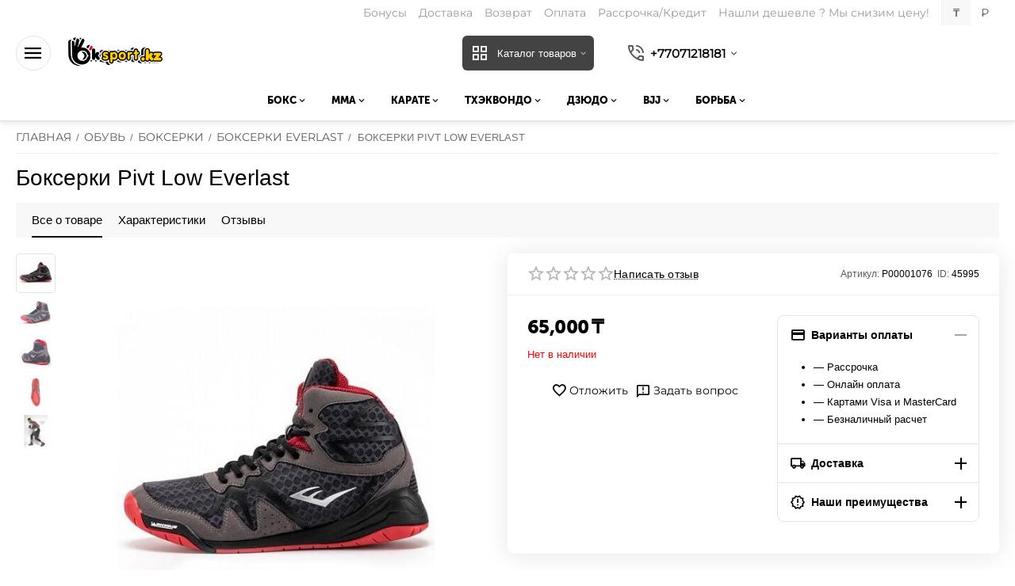

--- FILE ---
content_type: text/html; charset=utf-8
request_url: https://ok-sport.kz/obuv/bokserki/bokserki-pivt-low-everlast-ru/
body_size: 30715
content:
<!DOCTYPE html>
<html 
class=" sticky-top-panel "    lang="ru"
    dir="ltr"
    class=" "
>
<head>
<title>Боксерки Pivt Low Everlast серый/красный 43.5 [11 USA] - купить в Алматы, Казахстане | Цена, отзывы, характеристики в магазине Ok Sport</title>
<base href="https://ok-sport.kz/" />
<meta http-equiv="Content-Type" content="text/html; charset=utf-8" data-ca-mode="" />
<meta name="viewport" content="width=device-width,initial-scale=1,maximum-scale=1,user-scalable=0,viewport-fit=cover" />
<meta name="description" content="Боксерки Pivt Low Everlast серый/красный 43.5 [11 USA] ➤ купить в интернет-магазине Ok Sport | Характеристики и отзывы ✓ Рассрочка ✈ Доставка по Казахстану ☎️ +77071218181 Звоните" />

    <meta name="keywords" content="Купить Боксерки Pivt Low Everlast серый/красный 43.5 [11 USA] по низкой цене в интернет-магазине Ok Sport. Доставка по всей территории Казахстана. Гарантия качества, детальное описание товара" />

<meta name="format-detection" content="telephone=no">

            <link rel="canonical" href="https://ok-sport.kz/obuv/bokserki/bokserki-pivt-low-everlast-ru/" />
            


    <!-- Inline script moved to the bottom of the page -->
    <meta property="og:type" content="website" />
<meta property="og:locale" content="ru_RU" />
<meta property="og:title" content="Боксерки Pivt Low Everlast серый/красный 43.5 [11 USA] - купить в Алматы, Казахстане | Цена, отзывы, характеристики в магазине Ok Sport" />
<meta property="og:description" content="Боксерки Pivt Low Everlast серый/красный 43.5 [11 USA] ➤ купить в интернет-магазине Ok Sport | Характеристики и отзывы ✓ Рассрочка ✈ Доставка по Казахстану ☎️ +77071218181 Звоните" />
<meta property="og:url" content="https://ok-sport.kz/obuv/bokserki/bokserki-pivt-low-everlast-ru/" />
    <meta property="og:image" content="https://ok-sport.kz/images/detailed/26/1c8bdefcf5df7b05ea323f1e34afe3b6.jpg" />

    <meta name="theme-color" content="#000000">

<!-- Yandex.Metrika counter -->
<script type="text/javascript">
    (function(m,e,t,r,i,k,a){
        m[i]=m[i]||function(){(m[i].a=m[i].a||[]).push(arguments)};
        m[i].l=1*new Date();
        for (var j = 0; j < document.scripts.length; j++) {if (document.scripts[j].src === r) { return; }}
        k=e.createElement(t),a=e.getElementsByTagName(t)[0],k.async=1,k.src=r,a.parentNode.insertBefore(k,a)
    })(window, document,'script','https://mc.yandex.ru/metrika/tag.js?id=104008982', 'ym');

    ym(104008982, 'init', {ssr:true, webvisor:true, clickmap:true, ecommerce:"dataLayer", accurateTrackBounce:true, trackLinks:true});
</script>
<noscript><div><img src="https://mc.yandex.ru/watch/104008982" style="position:absolute; left:-9999px;" alt="" /></div></noscript>
<!-- /Yandex.Metrika counter -->
    <link href="https://ok-sport.kz/images/logos/34/ok.jpg" rel="shortcut icon" type="image/jpeg" />

<link rel="preload" crossorigin="anonymous" as="" href="" />
<link type="text/css" rel="stylesheet" href="https://ok-sport.kz/var/cache/misc/assets/design/themes/abt__unitheme2/css/standalone.eb76f3706cbf7a3886db3e26b1648d221766431350.css?1766431350" /><!-- Google Tag Manager -->
<script data-no-defer>(function(w,d,s,l,i){w[l]=w[l]||[];w[l].push({'gtm.start':
new Date().getTime(),event:'gtm.js'});var f=d.getElementsByTagName(s)[0],
j=d.createElement(s),dl=l!='dataLayer'?'&l='+l:'';j.async=true;j.src=
'https://www.googletagmanager.com/gtm.js?id='+i+dl;f.parentNode.insertBefore(j,f);
})(window,document,'script','dataLayer','GTM-NTPGK832');</script>
<!-- End Google Tag Manager --><script data-no-defer>
    window.lazySizesConfig =  {
        loadMode: 2,
        hFac: 0.375,
        expand: 400,
        expFactor: 1,
        preloadAfterLoad: false
    };
    document.addEventListener('lazybeforeunveil', function(e){
        let element = e.target;
        var bg = element.getAttribute('data-background-url');
        if(bg){
            var bgImg = $(new Image());
            bgImg.attr('src', bg);
            bgImg.on('load', function () {
                $(element).css({
                    'background-image': "url('" + bg + "')"
                }).removeAttr('data-background-url')
            });
        }
    });
</script>
    <!-- Inline script moved to the bottom of the page -->

    
            <link rel="preload" href="https://fonts.gstatic.com/s/play/v12/6aez4K2oVqwIvtU2Hw.woff2?1768609810" as="font" type="font/woff" crossorigin="anonymous">
            <link rel="preload" href="https://ok-sport.kz/design/themes/abt__unitheme2/media/custom_fonts/MuseoSansBlack.woff?1768609810" as="font" type="font/woff" crossorigin="anonymous">
            <link rel="preload" href="https://ok-sport.kz/design/themes/abt__unitheme2/media/custom_fonts/uni2-icons.woff?1768609810" as="font" type="font/woff" crossorigin="anonymous">
            <link rel="preload" href="https://ok-sport.kz/design/themes/responsive/media/fonts/glyphs.woff?1768609810" as="font" type="font/woff" crossorigin="anonymous">
    <link rel="preload" href="https://ok-sport.kz/images/logos/34/logo_5u1b-jj.png" as="image">
<link rel="preload" href="https://ok-sport.kz/images/logos/34/logo_5u1b-jj.png" as="image">
<link rel="preload" href="https://ok-sport.kz/images/thumbnails/600/600/detailed/26/1c8bdefcf5df7b05ea323f1e34afe3b6.jpg" as="image">
</head>

<body>
        <!-- Facebook Pixel Code -->
    <script data-no-defer>
        
        !function(f,b,e,v,n,t,s){if(f.fbq)return;n=f.fbq=function(){n.callMethod?
                n.callMethod.apply(n,arguments):n.queue.push(arguments)};if(!f._fbq)f._fbq=n;
                n.push=n;n.loaded=!0;n.version='2.0';n.queue=[];t=b.createElement(e);t.async=!0;
                t.src=v;s=b.getElementsByTagName(e)[0];s.parentNode.insertBefore(t,s)}(window,
            document,'script','https://connect.facebook.net/en_US/fbevents.js');
        
        fbq('init', '930943131235840');
        fbq('track', 'PageView');

                    fbq('track', 'ViewContent', {"content_name":"\u0411\u043e\u043a\u0441\u0435\u0440\u043a\u0438 Pivt Low Everlast","content_ids":[45995],"content_type":"product","currency":"KZT","value":"65000.00000000"});
                </script>
    <!-- End Facebook Pixel Code -->
    <noscript>
        <img height="1" width="1" style="display:none" src="https://www.facebook.com/tr?id=930943131235840&ev=PageView&noscript=1" />
    </noscript>
<!-- Google Tag Manager (noscript) -->
<noscript><iframe src="https://www.googletagmanager.com/ns.html?id=GTM-NTPGK832"
height="0" width="0" style="display:none;visibility:hidden"></iframe></noscript>
<!-- End Google Tag Manager (noscript) -->        
        <div class="ty-tygh  " data-ca-element="mainContainer" id="tygh_container">

        <div id="ajax_overlay" class="ty-ajax-overlay"></div>
<div id="ajax_loading_box" class="ty-ajax-loading-box"></div>
        <div class="cm-notification-container notification-container">
</div>
        <div class="ty-helper-container "
                    id="tygh_main_container">
                                             
<div class="tygh-top-panel clearfix">
                <div class="container-fluid  top-grid">
                                                
                                        
                <div class="container-fluid-row">
<div class="row-fluid ">        <div class="span16 top-links-grid " >
                    <div class="top-currencies ty-float-right">
                <div id="currencies_402" class="ut2-currencies clearfix">
             
        <div class="ty-select-wrapper ty-currencies clearfix">
                    <a href="https://ok-sport.kz/obuv/bokserki/bokserki-pivt-low-everlast-ru/?currency=KZT" rel="nofollow" class="ty-currencies__item ty-currencies__active">₸</a>
                    <a href="https://ok-sport.kz/obuv/bokserki/bokserki-pivt-low-everlast-ru/?currency=RUB" rel="nofollow" class="ty-currencies__item ">₽</a>
                </div>
    
<!--currencies_402--></div>

                    </div><div class="top-quick-links hidden-phone ty-float-right">
                    

        <div class="ty-text-links-wrapper">
        <span id="sw_text_links_4956" class="ty-text-links-btn cm-combination visible-phone">
            <span
        class="ty-icon ty-icon-short-list"
                                    ></span>

            <span
        class="ty-icon ty-icon-down-micro ty-text-links-btn__arrow"
                                    ></span>

        </span>
    
        <ul id="text_links_4956" class="ty-text-links  cm-popup-box ty-text-links_show_inline"><li class="ty-text-links__item ty-level-0  ty-text-links__item--inline ty-quick-menu-item__points"><a class="ty-text-links__a ty-text-links__a--level-0  ty-text-links__a--inline" href="https://ok-sport.kz/bonusy/">Бонусы</a></li><li class="ty-text-links__item ty-level-0  ty-text-links__item--inline"><a class="ty-text-links__a ty-text-links__a--level-0  ty-text-links__a--inline" href="https://ok-sport.kz/dostavka/">Доставка</a></li><li class="ty-text-links__item ty-level-0  ty-text-links__item--inline"><a class="ty-text-links__a ty-text-links__a--level-0  ty-text-links__a--inline" href="https://ok-sport.kz/vozvrat/">Возврат</a></li><li class="ty-text-links__item ty-level-0  ty-text-links__item--inline ty-quick-menu__delivery"><a class="ty-text-links__a ty-text-links__a--level-0  ty-text-links__a--inline" href="https://ok-sport.kz/oplata/">Оплата</a></li><li class="ty-text-links__item ty-level-0  ty-text-links__item--inline"><a class="ty-text-links__a ty-text-links__a--level-0  ty-text-links__a--inline" href="https://ok-sport.kz/rassrochka-kredit/">Рассрочка/Кредит</a></li><li class="ty-text-links__item ty-level-0  ty-text-links__item--inline"><a class="ty-text-links__a ty-text-links__a--level-0  ty-text-links__a--inline" href="https://ok-sport.kz/nashli-deshevle-my-snizim-cenu/">Нашли дешевле ? Мы снизим цену!</a></li></ul>

        </div>
    
                    </div>
            </div>
</div>
    </div>    
        </div>
    

</div>

<div class="tygh-header clearfix">
                <div class="container-fluid  header-grid light-header v2">
                                                
                <div class="container-fluid-row">
<div class="row-fluid ">        <div class="span16 top-menu-grid " >
                    <div class="row-fluid ">        <div class="span4 top-logo " >
                    <div id="sw_dropdown_451" class="ut2-sp-n cm-combination cm-abt--ut2-toggle-scroll  cm-external-triggered"><i class="ut2-icon-outline-menu"></i></div><div id="dropdown_451" class="ut2-sw-b hidden cm-external-click" data-ca-external-click-id="sw_dropdown_451"></div><div class="ut2-sw-w" style="display: none;"><div class="ut2-scroll"><div class="ut2-sw"><div class="ut2-sp-f cm-combination cm-abt--ut2-toggle-scroll" id="off_dropdown_451" style="display:none;"><i class="ut2-icon-baseline-close"></i></div><div class="ut2-rb"><div class="ty-logo-container">
    
            <a href="https://ok-sport.kz/" title="">
        
    

    


        
                            
        
        <img class="ty-pict  ty-logo-container__image   cm-image" width="1755" height="616" alt="" title="" id="det_img_2458454741" src="https://ok-sport.kz/images/logos/34/logo_5u1b-jj.png" />

    
            </a>
    </div></div><div class="ut2-rb account-info"></div><div class="ut2-rb"><button type="button" class="ty-btn ty-btn__primary ut2-menu-opener cm-external-click" data-ca-external-click-id="sw_dropdown_4819,#sw_dropdown_4957"><i class="ut2-icon-view_cozy"></i>&nbsp;Каталог товаров</button></div><div class="ut2-fm-delimiter"></div><nav class="ut2-fm "><div class="ut2-fmbtm hidden">Назад к главному</div><div class="ut2-fmw"><div class="ut2-lfl ty-menu-item__newest">

    


            
    
    <img class="ty-pict  ut2-lfl-icon lazyload lazyOwl  cm-image" alt="" title="" src="[data-uri]" width="512" height="512" data-src="https://ok-sport.kz/images/abt__ut2/menu-with-icon/34/new.png" />

<p><a href="https://ok-sport.kz/index.php?dispatch=products.newest"><span>НОВИНКИ</span></a></p></div><div class="ut2-lfl ty-menu-item__promotions">

    


            
    
    <img class="ty-pict  ut2-lfl-icon lazyload lazyOwl  cm-image" alt="" title="" src="[data-uri]" width="512" height="512" data-src="https://ok-sport.kz/images/abt__ut2/menu-with-icon/34/promotions.png" />

<p><a href="https://ok-sport.kz/promotions/"><span> АКЦИИ</span></a></p></div><div class="ut2-lfl ">

    


            
    
    <img class="ty-pict  ut2-lfl-icon lazyload lazyOwl  cm-image" alt="" title="" src="[data-uri]" width="512" height="512" data-src="https://ok-sport.kz/images/abt__ut2/menu-with-icon/34/sales.png" />

<p><a href="/rasprodazha/"><span>РАСПРОДАЖА</span></a></p></div><div class="ut2-lfl ">

    


            
    
    <img class="ty-pict  ut2-lfl-icon lazyload lazyOwl  cm-image" alt="" title="" src="[data-uri]" width="512" height="512" data-src="https://ok-sport.kz/images/abt__ut2/menu-with-icon/34/certificate.png" />

<p><a href="javascript:void(0)"><span>	    СЕРТИФИКАТЫ</span></a></p></div><div class="ut2-lfl ">

    


            
    
    <img class="ty-pict  ut2-lfl-icon lazyload lazyOwl  cm-image" alt="" title="" src="[data-uri]" width="512" height="512" data-src="https://ok-sport.kz/images/abt__ut2/menu-with-icon/34/brand.png" />

<p><a href="https://ok-sport.kz//index.php?dispatch=product_features.view_all&amp;filter_id=26"><span>БРЕНДЫ</span></a></p></div><div class="ut2-lfl bonus">

    


            
    
    <img class="ty-pict  ut2-lfl-icon lazyload lazyOwl  cm-image" alt="" title="" src="[data-uri]" width="512" height="512" data-src="https://ok-sport.kz/images/abt__ut2/menu-with-icon/34/bonus.png" />

<p><a href="https://ok-sport.kz/bonusy/"><span>БОНУСЫ</span></a></p></div></div></nav><div class="ut2-fm-delimiter"></div><div class="ut2-rb"></div><div class="ut2-fm-delimiter"></div><div class="ut2-rb fill--gray"><div class="ty-wysiwyg-content"  data-ca-live-editor-object-id="45995" data-ca-live-editor-object-type="products"><div class="ut2-social-link-block"><div class="ty-mainbox-title">Присоединяйтесь!</div>
<div class="ty-uppercase ty-social-link__title">Подписывайтесь на нас и узнавайте первыми все акции и предложения!</div>

<div class="ut2-social-links">
   <a target="_blank" href="https://www.facebook.com/oksportkz"><i class="ut2-icon-facebook"></i></a>
    <a  target="_blank" href="https://vk.com/oksportkz"><i class="ut2-icon-vk"></i></a>
     <a  target="_blank" href="https://www.instagram.com/oksport.kz"><i class="ut2-icon-instagram"></i></a>
</div>

</div></div></div><div class="ut2-rb fill--gray"></div></div></div></div><div class="top-logo ">
                <div class="ty-logo-container">
    
            <a href="https://ok-sport.kz/" title="">
        
    

    


        
                            
        
        <img class="ty-pict  ty-logo-container__image   cm-image" width="1755" height="616" alt="" title="" id="det_img_2458454741" src="https://ok-sport.kz/images/logos/34/logo_5u1b-jj.png" />

    
            </a>
    </div>

                    </div>
            </div>

                                        
            
        <div class="span12 top-search " >
                    <div class="ty-dropdown-box  top-menu-grid-vetrtical compact">

        <div id="sw_dropdown_4957" class="ty-dropdown-box__title cm-combination ">
                                        <i class="ut2-icon"></i><span>Каталог товаров</span>
                        
        </div>

        <div id="dropdown_4957" class="cm-popup-box ty-dropdown-box__content  hidden">
            <div class="ty-dropdown-box__title cm-external-click  hidden-desktop" data-ca-external-click-id="sw_dropdown_4957">
                <i class="ut2-icon"></i>Каталог товаров<span class="ut2-btn-close hidden"><i class="ut2-icon-baseline-close"></i></span>
            </div>
            
<style>
    :root {
        --ut2-vertical-menu-block-height: 490px;
    }
</style>

<div class="ut2-menu__backdrop cm-external-click" style="display: none" data-ca-external-click-id="sw_dropdown_4957" ></div><div class="ut2-menu__header-mobile" style="display: none">Каталог товаров</div><div class="ut2-menu-vetrtical"><div class="ut2-menu__inbox compact"><ul class="ty-menu__items cm-responsive-menu"><li class="ty-menu__item cm-menu-item-responsive first-lvl" data-subitems-count="9" data-settings-cols="1"><span class="ty-menu__item-toggle ty-menu__menu-btn visible-phone cm-responsive-menu-toggle"><i class="ut2-icon-outline-expand_more"></i></span><a href="javascript:void(0)" class="ty-menu__item-link a-first-lvl"><span class="menu-lvl-ctn "><span><span class="v-center">ТОВАРЫ ПО ВИДАМ СПОРТА                                    </span>
                                                                    </span>
                                <i class="icon-right-dir ut2-icon-outline-arrow_forward"></i>                            </span>
                        </a>
                                                    
                                                            <div class="ty-menu__submenu" id="topmenu_403_4957_4098718034">
                                                                                                                                                    <div class="ty-menu__submenu-items cm-responsive-menu-submenu tree-level " style="min-height: var(--ut2-vertical-menu-block-height)">
            <div style="min-height: var(--ut2-vertical-menu-block-height)">
                    

    
    <div class="ty-menu__submenu-col" style="min-height: var(--ut2-vertical-menu-block-height);">
                    <div class="second-lvl" data-elem-index="0">
                
                                <div class="ty-menu__submenu-item-header">
                    <a href="https://ok-sport.kz/vidy-sporta/boks/" class="ty-menu__submenu-link ">
                                                <span class="v-center">
                            Бокс                        </span>
                    </a>
                    <i class="icon-right-dir ut2-icon-outline-arrow_forward"></i>                </div>
                                    <span class="ty-menu__item-toggle visible-phone cm-responsive-menu-toggle">
                        <i class="ut2-icon-outline-expand_more"></i>
                    </span>
                    <div class="ty-menu__submenu tree-level " style="min-height: var(--ut2-vertical-menu-block-height)">
                                                                                
                                                                                                <div class="ty-menu__submenu-list tree-level-col cm-responsive-menu-submenu" data-cols-count="1" style="">
                                                                                                                                                                                            <div class="ty-menu__submenu-item">
                                            <a href="https://ok-sport.kz/vidy-sporta/boks/perchatki/" class="ty-menu__submenu-link" title="Боксерские перчатки ">
                                                                                                <span class="v-center">
                                                    Боксерские перчатки                                                 </span>
                                            </a>
                                        </div>
                                                                                                                    <div class="ty-menu__submenu-item">
                                            <a href="https://ok-sport.kz/vidy-sporta/boks/shlemy/" class="ty-menu__submenu-link" title="Боксерские шлемы">
                                                                                                <span class="v-center">
                                                    Боксерские шлемы                                                </span>
                                            </a>
                                        </div>
                                                                                                                    <div class="ty-menu__submenu-item">
                                            <a href="https://ok-sport.kz/vidy-sporta/boks/binty/" class="ty-menu__submenu-link" title="Бинты">
                                                                                                <span class="v-center">
                                                    Бинты                                                </span>
                                            </a>
                                        </div>
                                                                                                                    <div class="ty-menu__submenu-item">
                                            <a href="https://ok-sport.kz/vidy-sporta/boks/kapy/" class="ty-menu__submenu-link" title="Капы">
                                                                                                <span class="v-center">
                                                    Капы                                                </span>
                                            </a>
                                        </div>
                                                                                                                    <div class="ty-menu__submenu-item">
                                            <a href="https://ok-sport.kz/vidy-sporta/boks/obuv/" class="ty-menu__submenu-link" title="Боксерки">
                                                                                                <span class="v-center">
                                                    Боксерки                                                </span>
                                            </a>
                                        </div>
                                                                                                                    <div class="ty-menu__submenu-item">
                                            <a href="https://ok-sport.kz/vidy-sporta/boks/zaschita-korpusa/" class="ty-menu__submenu-link" title="Защита корпуса">
                                                                                                <span class="v-center">
                                                    Защита корпуса                                                </span>
                                            </a>
                                        </div>
                                                                                                                    <div class="ty-menu__submenu-item">
                                            <a href="https://ok-sport.kz/vidy-sporta/boks/zaschita-paha/" class="ty-menu__submenu-link" title="Защита паха">
                                                                                                <span class="v-center">
                                                    Защита паха                                                </span>
                                            </a>
                                        </div>
                                                                                                                    <div class="ty-menu__submenu-item">
                                            <a href="https://ok-sport.kz/vidy-sporta/boks/lapy/" class="ty-menu__submenu-link" title="Лапы">
                                                                                                <span class="v-center">
                                                    Лапы                                                </span>
                                            </a>
                                        </div>
                                                                                                                    <div class="ty-menu__submenu-item">
                                            <a href="https://ok-sport.kz/vidy-sporta/boks/makivary/" class="ty-menu__submenu-link" title="Макивары">
                                                                                                <span class="v-center">
                                                    Макивары                                                </span>
                                            </a>
                                        </div>
                                                                                                                    <div class="ty-menu__submenu-item">
                                            <a href="https://ok-sport.kz/vidy-sporta/boks/raketki/" class="ty-menu__submenu-link" title="Ракетки">
                                                                                                <span class="v-center">
                                                    Ракетки                                                </span>
                                            </a>
                                        </div>
                                                                                                                    <div class="ty-menu__submenu-item">
                                            <a href="https://ok-sport.kz/vidy-sporta/boks/bokserskie-meshki/" class="ty-menu__submenu-link" title="Боксерские мешки">
                                                                                                <span class="v-center">
                                                    Боксерские мешки                                                </span>
                                            </a>
                                        </div>
                                                                                                                    <div class="ty-menu__submenu-item">
                                            <a href="https://ok-sport.kz/vidy-sporta/boks/bokserskie-grushi/" class="ty-menu__submenu-link" title="Боксерские груши">
                                                                                                <span class="v-center">
                                                    Боксерские груши                                                </span>
                                            </a>
                                        </div>
                                                                                                                    <div class="ty-menu__submenu-item">
                                            <a href="https://ok-sport.kz/vidy-sporta/boks/nastennye-podushki/" class="ty-menu__submenu-link" title="Настенные подушки">
                                                                                                <span class="v-center">
                                                    Настенные подушки                                                </span>
                                            </a>
                                        </div>
                                                                                                                    <div class="ty-menu__submenu-item">
                                            <a href="https://ok-sport.kz/vidy-sporta/boks/platfora/" class="ty-menu__submenu-link" title="Платформы">
                                                                                                <span class="v-center">
                                                    Платформы                                                </span>
                                            </a>
                                        </div>
                                                                                                                    <div class="ty-menu__submenu-item">
                                            <a href="https://ok-sport.kz/vidy-sporta/boks/kostyum-sauna-vesogonka/" class="ty-menu__submenu-link" title="Костюм сауна(весогонка)">
                                                                                                <span class="v-center">
                                                    Костюм сауна(весогонка)                                                </span>
                                            </a>
                                        </div>
                                                                                                                    <div class="ty-menu__submenu-item">
                                            <a href="https://ok-sport.kz/vidy-sporta/boks/medicinboly/" class="ty-menu__submenu-link" title="Медицинболы">
                                                                                                <span class="v-center">
                                                    Медицинболы                                                </span>
                                            </a>
                                        </div>
                                                                                                                    <div class="ty-menu__submenu-item">
                                            <a href="https://ok-sport.kz/vidy-sporta/boks/supporta/" class="ty-menu__submenu-link" title="Суппорта">
                                                                                                <span class="v-center">
                                                    Суппорта                                                </span>
                                            </a>
                                        </div>
                                                                        
                                    </div>
                                                                                                                                                                                </div>
                            </div>
                    <div class="second-lvl" data-elem-index="1">
                
                                <div class="ty-menu__submenu-item-header">
                    <a href="https://ok-sport.kz/vidy-sporta/mma/" class="ty-menu__submenu-link ">
                                                <span class="v-center">
                            ММА                        </span>
                    </a>
                    <i class="icon-right-dir ut2-icon-outline-arrow_forward"></i>                </div>
                                    <span class="ty-menu__item-toggle visible-phone cm-responsive-menu-toggle">
                        <i class="ut2-icon-outline-expand_more"></i>
                    </span>
                    <div class="ty-menu__submenu tree-level " style="min-height: var(--ut2-vertical-menu-block-height)">
                                                                                
                                                                                                <div class="ty-menu__submenu-list tree-level-col cm-responsive-menu-submenu" data-cols-count="1" style="">
                                                                                                                                                                                            <div class="ty-menu__submenu-item">
                                            <a href="https://ok-sport.kz/vidy-sporta/mma/perchatki/" class="ty-menu__submenu-link" title="Перчатки MMA">
                                                                                                <span class="v-center">
                                                    Перчатки MMA                                                </span>
                                            </a>
                                        </div>
                                                                                                                    <div class="ty-menu__submenu-item">
                                            <a href="https://ok-sport.kz/vidy-sporta/mma/shlemy/" class="ty-menu__submenu-link" title="Шлемы MMA">
                                                                                                <span class="v-center">
                                                    Шлемы MMA                                                </span>
                                            </a>
                                        </div>
                                                                                                                    <div class="ty-menu__submenu-item">
                                            <a href="https://ok-sport.kz/vidy-sporta/mma/binty/" class="ty-menu__submenu-link" title="Бинты">
                                                                                                <span class="v-center">
                                                    Бинты                                                </span>
                                            </a>
                                        </div>
                                                                                                                    <div class="ty-menu__submenu-item">
                                            <a href="https://ok-sport.kz/vidy-sporta/mma/kapy/" class="ty-menu__submenu-link" title="Капы">
                                                                                                <span class="v-center">
                                                    Капы                                                </span>
                                            </a>
                                        </div>
                                                                                                                    <div class="ty-menu__submenu-item">
                                            <a href="https://ok-sport.kz/vidy-sporta/mma/zaschita-goleni-i-stopy/" class="ty-menu__submenu-link" title="Защита голени и стопы">
                                                                                                <span class="v-center">
                                                    Защита голени и стопы                                                </span>
                                            </a>
                                        </div>
                                                                                                                    <div class="ty-menu__submenu-item">
                                            <a href="https://ok-sport.kz/vidy-sporta/mma/zaschita-korpusa/" class="ty-menu__submenu-link" title="Защита корпуса">
                                                                                                <span class="v-center">
                                                    Защита корпуса                                                </span>
                                            </a>
                                        </div>
                                                                                                                    <div class="ty-menu__submenu-item">
                                            <a href="https://ok-sport.kz/vidy-sporta/mma/zaschita-paha/" class="ty-menu__submenu-link" title="Защита паха">
                                                                                                <span class="v-center">
                                                    Защита паха                                                </span>
                                            </a>
                                        </div>
                                                                                                                    <div class="ty-menu__submenu-item">
                                            <a href="https://ok-sport.kz/vidy-sporta/mma/lapy/" class="ty-menu__submenu-link" title="Лапы">
                                                                                                <span class="v-center">
                                                    Лапы                                                </span>
                                            </a>
                                        </div>
                                                                                                                    <div class="ty-menu__submenu-item">
                                            <a href="https://ok-sport.kz/vidy-sporta/mma/makivary/" class="ty-menu__submenu-link" title="Макивары">
                                                                                                <span class="v-center">
                                                    Макивары                                                </span>
                                            </a>
                                        </div>
                                                                                                                    <div class="ty-menu__submenu-item">
                                            <a href="https://ok-sport.kz/vidy-sporta/mma/raketki/" class="ty-menu__submenu-link" title="Ракетки">
                                                                                                <span class="v-center">
                                                    Ракетки                                                </span>
                                            </a>
                                        </div>
                                                                                                                    <div class="ty-menu__submenu-item">
                                            <a href="https://ok-sport.kz/vidy-sporta/mma/meshki/" class="ty-menu__submenu-link" title="Мешки">
                                                                                                <span class="v-center">
                                                    Мешки                                                </span>
                                            </a>
                                        </div>
                                                                                                                    <div class="ty-menu__submenu-item">
                                            <a href="https://ok-sport.kz/vidy-sporta/mma/grusha/" class="ty-menu__submenu-link" title="Груши">
                                                                                                <span class="v-center">
                                                    Груши                                                </span>
                                            </a>
                                        </div>
                                                                                                                    <div class="ty-menu__submenu-item">
                                            <a href="https://ok-sport.kz/vidy-sporta/mma/nastennye-podushki/" class="ty-menu__submenu-link" title="Настенные подушки">
                                                                                                <span class="v-center">
                                                    Настенные подушки                                                </span>
                                            </a>
                                        </div>
                                                                                                                    <div class="ty-menu__submenu-item">
                                            <a href="https://ok-sport.kz/vidy-sporta/mma/platforma/" class="ty-menu__submenu-link" title="Платформы">
                                                                                                <span class="v-center">
                                                    Платформы                                                </span>
                                            </a>
                                        </div>
                                                                                                                    <div class="ty-menu__submenu-item">
                                            <a href="https://ok-sport.kz/vidy-sporta/mma/medicinboly/" class="ty-menu__submenu-link" title="Медицинболы">
                                                                                                <span class="v-center">
                                                    Медицинболы                                                </span>
                                            </a>
                                        </div>
                                                                                                                    <div class="ty-menu__submenu-item">
                                            <a href="https://ok-sport.kz/vidy-sporta/mma/supporta/" class="ty-menu__submenu-link" title="Суппорта">
                                                                                                <span class="v-center">
                                                    Суппорта                                                </span>
                                            </a>
                                        </div>
                                                                        
                                    </div>
                                                                                                                                                                                </div>
                            </div>
                    <div class="second-lvl" data-elem-index="2">
                
                                <div class="ty-menu__submenu-item-header">
                    <a href="https://ok-sport.kz/vidy-sporta/karate/" class="ty-menu__submenu-link ">
                                                <span class="v-center">
                            Карате                        </span>
                    </a>
                    <i class="icon-right-dir ut2-icon-outline-arrow_forward"></i>                </div>
                                    <span class="ty-menu__item-toggle visible-phone cm-responsive-menu-toggle">
                        <i class="ut2-icon-outline-expand_more"></i>
                    </span>
                    <div class="ty-menu__submenu tree-level " style="min-height: var(--ut2-vertical-menu-block-height)">
                                                                                
                                                                                                <div class="ty-menu__submenu-list tree-level-col cm-responsive-menu-submenu" data-cols-count="1" style="">
                                                                                                                                                                                            <div class="ty-menu__submenu-item">
                                            <a href="https://ok-sport.kz/vidy-sporta/karate/kimono/" class="ty-menu__submenu-link" title="Каратэги (кимоно)">
                                                                                                <span class="v-center">
                                                    Каратэги (кимоно)                                                </span>
                                            </a>
                                        </div>
                                                                                                                    <div class="ty-menu__submenu-item">
                                            <a href="https://ok-sport.kz/vidy-sporta/karate/poyasa/" class="ty-menu__submenu-link" title="Пояса">
                                                                                                <span class="v-center">
                                                    Пояса                                                </span>
                                            </a>
                                        </div>
                                                                        
                                    </div>
                                                                                                                                                                                </div>
                            </div>
                    <div class="second-lvl" data-elem-index="3">
                
                                <div class="ty-menu__submenu-item-header">
                    <a href="javascript:void(0)" class="ty-menu__submenu-link ">
                                                <span class="v-center">
                            Тхэквондо                        </span>
                    </a>
                    <i class="icon-right-dir ut2-icon-outline-arrow_forward"></i>                </div>
                                    <span class="ty-menu__item-toggle visible-phone cm-responsive-menu-toggle">
                        <i class="ut2-icon-outline-expand_more"></i>
                    </span>
                    <div class="ty-menu__submenu tree-level " style="min-height: var(--ut2-vertical-menu-block-height)">
                                                                                
                                                                                                <div class="ty-menu__submenu-list tree-level-col cm-responsive-menu-submenu" data-cols-count="1" style="">
                                                                                                                                                                                            <div class="ty-menu__submenu-item">
                                            <a href="https://ok-sport.kz/vidy-sporta/thekvondo/dobok/" class="ty-menu__submenu-link" title="Добок (кимоно)">
                                                                                                <span class="v-center">
                                                    Добок (кимоно)                                                </span>
                                            </a>
                                        </div>
                                                                                                                    <div class="ty-menu__submenu-item">
                                            <a href="https://ok-sport.kz/vidy-sporta/thekvondo/poyasa/" class="ty-menu__submenu-link" title="Пояса">
                                                                                                <span class="v-center">
                                                    Пояса                                                </span>
                                            </a>
                                        </div>
                                                                                                                    <div class="ty-menu__submenu-item">
                                            <a href="https://ok-sport.kz/vidy-sporta/thekvondo/zaschita/" class="ty-menu__submenu-link" title="Защита">
                                                                                                <span class="v-center">
                                                    Защита                                                </span>
                                            </a>
                                        </div>
                                                                                                                    <div class="ty-menu__submenu-item">
                                            <a href="https://ok-sport.kz/vidy-sporta/thekvondo/stepki/" class="ty-menu__submenu-link" title="Степки">
                                                                                                <span class="v-center">
                                                    Степки                                                </span>
                                            </a>
                                        </div>
                                                                        
                                    </div>
                                                                                                                                                                                </div>
                            </div>
                    <div class="second-lvl" data-elem-index="4">
                
                                <div class="ty-menu__submenu-item-header">
                    <a href="https://ok-sport.kz/vidy-sporta/dzyudo/" class="ty-menu__submenu-link ">
                                                <span class="v-center">
                            Дзюдо                        </span>
                    </a>
                    <i class="icon-right-dir ut2-icon-outline-arrow_forward"></i>                </div>
                                    <span class="ty-menu__item-toggle visible-phone cm-responsive-menu-toggle">
                        <i class="ut2-icon-outline-expand_more"></i>
                    </span>
                    <div class="ty-menu__submenu tree-level " style="min-height: var(--ut2-vertical-menu-block-height)">
                                                                                
                                                                                                <div class="ty-menu__submenu-list tree-level-col cm-responsive-menu-submenu" data-cols-count="1" style="">
                                                                                                                                                                                            <div class="ty-menu__submenu-item">
                                            <a href="https://ok-sport.kz/vidy-sporta/dzyudo/dzyudogi/" class="ty-menu__submenu-link" title="Дзюдоги (кимоно)">
                                                                                                <span class="v-center">
                                                    Дзюдоги (кимоно)                                                </span>
                                            </a>
                                        </div>
                                                                                                                    <div class="ty-menu__submenu-item">
                                            <a href="https://ok-sport.kz/vidy-sporta/dzyudo/poyasa/" class="ty-menu__submenu-link" title="Пояса">
                                                                                                <span class="v-center">
                                                    Пояса                                                </span>
                                            </a>
                                        </div>
                                                                                                                    <div class="ty-menu__submenu-item">
                                            <a href="https://ok-sport.kz/vidy-sporta/dzyudo/zaschita/" class="ty-menu__submenu-link" title="Защита ушей">
                                                                                                <span class="v-center">
                                                    Защита ушей                                                </span>
                                            </a>
                                        </div>
                                                                        
                                    </div>
                                                                                                                                                                                </div>
                            </div>
                    <div class="second-lvl" data-elem-index="5">
                
                                <div class="ty-menu__submenu-item-header">
                    <a href="https://ok-sport.kz/vidy-sporta/bjj/" class="ty-menu__submenu-link ">
                                                <span class="v-center">
                            BJJ                        </span>
                    </a>
                    <i class="icon-right-dir ut2-icon-outline-arrow_forward"></i>                </div>
                                    <span class="ty-menu__item-toggle visible-phone cm-responsive-menu-toggle">
                        <i class="ut2-icon-outline-expand_more"></i>
                    </span>
                    <div class="ty-menu__submenu tree-level " style="min-height: var(--ut2-vertical-menu-block-height)">
                                                                                
                                                                                                <div class="ty-menu__submenu-list tree-level-col cm-responsive-menu-submenu" data-cols-count="1" style="">
                                                                                                                                                                                            <div class="ty-menu__submenu-item">
                                            <a href="https://ok-sport.kz/vidy-sporta/bjj/kimono/" class="ty-menu__submenu-link" title="ГИ (кимоно)">
                                                                                                <span class="v-center">
                                                    ГИ (кимоно)                                                </span>
                                            </a>
                                        </div>
                                                                                                                    <div class="ty-menu__submenu-item">
                                            <a href="https://ok-sport.kz/vidy-sporta/bjj/poyasa/" class="ty-menu__submenu-link" title="Пояса">
                                                                                                <span class="v-center">
                                                    Пояса                                                </span>
                                            </a>
                                        </div>
                                                                        
                                    </div>
                                                                                                                                                                                </div>
                            </div>
                    <div class="second-lvl" data-elem-index="6">
                
                                <div class="ty-menu__submenu-item-header">
                    <a href="https://ok-sport.kz/vidy-sporta/borba/" class="ty-menu__submenu-link ">
                                                <span class="v-center">
                            Борьба                        </span>
                    </a>
                    <i class="icon-right-dir ut2-icon-outline-arrow_forward"></i>                </div>
                                    <span class="ty-menu__item-toggle visible-phone cm-responsive-menu-toggle">
                        <i class="ut2-icon-outline-expand_more"></i>
                    </span>
                    <div class="ty-menu__submenu tree-level " style="min-height: var(--ut2-vertical-menu-block-height)">
                                                                                
                                                                                                <div class="ty-menu__submenu-list tree-level-col cm-responsive-menu-submenu" data-cols-count="1" style="">
                                                                                                                                                                                            <div class="ty-menu__submenu-item">
                                            <a href="https://ok-sport.kz/vidy-sporta/borba/borcovki-ru/" class="ty-menu__submenu-link" title="Борцовки">
                                                                                                <span class="v-center">
                                                    Борцовки                                                </span>
                                            </a>
                                        </div>
                                                                                                                    <div class="ty-menu__submenu-item">
                                            <a href="https://ok-sport.kz/vidy-sporta/borba/zaschita/" class="ty-menu__submenu-link" title="Защита ушей">
                                                                                                <span class="v-center">
                                                    Защита ушей                                                </span>
                                            </a>
                                        </div>
                                                                        
                                    </div>
                                                                                                                                                                                </div>
                            </div>
                    <div class="second-lvl" data-elem-index="7">
                
                                <div class="ty-menu__submenu-item-header">
                    <a href="https://ok-sport.kz/vidy-sporta/tyazhelaya-atletika/" class="ty-menu__submenu-link ">
                                                <span class="v-center">
                            Тяжелая атлетика                        </span>
                    </a>
                    <i class="icon-right-dir ut2-icon-outline-arrow_forward"></i>                </div>
                                    <span class="ty-menu__item-toggle visible-phone cm-responsive-menu-toggle">
                        <i class="ut2-icon-outline-expand_more"></i>
                    </span>
                    <div class="ty-menu__submenu tree-level " style="min-height: var(--ut2-vertical-menu-block-height)">
                                                                                
                                                                                                <div class="ty-menu__submenu-list tree-level-col cm-responsive-menu-submenu" data-cols-count="1" style="">
                                                                                                                                                                                            <div class="ty-menu__submenu-item">
                                            <a href="https://ok-sport.kz/vidy-sporta/tyazhelaya-atletika/shtangetki-ru/" class="ty-menu__submenu-link" title="Штангетки">
                                                                                                <span class="v-center">
                                                    Штангетки                                                </span>
                                            </a>
                                        </div>
                                                                                                                    <div class="ty-menu__submenu-item">
                                            <a href="https://ok-sport.kz/vidy-sporta/tyazhelaya-atletika/perchatki/" class="ty-menu__submenu-link" title="Перчатки">
                                                                                                <span class="v-center">
                                                    Перчатки                                                </span>
                                            </a>
                                        </div>
                                                                        
                                    </div>
                                                                                                                                                                                </div>
                            </div>
                    <div class="second-lvl" data-elem-index="8">
                
                                <div class="ty-menu__submenu-item-header">
                    <a href="https://ok-sport.kz/vidy-sporta/plavanie/" class="ty-menu__submenu-link ">
                                                <span class="v-center">
                            Плавание                        </span>
                    </a>
                    <i class="icon-right-dir ut2-icon-outline-arrow_forward"></i>                </div>
                                    <span class="ty-menu__item-toggle visible-phone cm-responsive-menu-toggle">
                        <i class="ut2-icon-outline-expand_more"></i>
                    </span>
                    <div class="ty-menu__submenu tree-level " style="min-height: var(--ut2-vertical-menu-block-height)">
                                                                                
                                                                                                <div class="ty-menu__submenu-list tree-level-col cm-responsive-menu-submenu" data-cols-count="1" style="">
                                                                                                                                                                                            <div class="ty-menu__submenu-item">
                                            <a href="https://ok-sport.kz/vidy-sporta/plavanie/kupalnye-kostyumy/" class="ty-menu__submenu-link" title="Купальные костюмы">
                                                                                                <span class="v-center">
                                                    Купальные костюмы                                                </span>
                                            </a>
                                        </div>
                                                                                                                    <div class="ty-menu__submenu-item">
                                            <a href="https://ok-sport.kz/vidy-sporta/plavanie/shapochki-dlya-plavaniya/" class="ty-menu__submenu-link" title="Шапочки для плавания">
                                                                                                <span class="v-center">
                                                    Шапочки для плавания                                                </span>
                                            </a>
                                        </div>
                                                                                                                    <div class="ty-menu__submenu-item">
                                            <a href="https://ok-sport.kz/vidy-sporta/plavanie/akvaganteli-akvadiski/" class="ty-menu__submenu-link" title="Аквагантели/аквадиски">
                                                                                                <span class="v-center">
                                                    Аквагантели/аквадиски                                                </span>
                                            </a>
                                        </div>
                                                                                                                    <div class="ty-menu__submenu-item">
                                            <a href="https://ok-sport.kz/vidy-sporta/plavanie/doski-kalabashki-palochki/" class="ty-menu__submenu-link" title="Доски/калабашки/палочки">
                                                                                                <span class="v-center">
                                                    Доски/калабашки/палочки                                                </span>
                                            </a>
                                        </div>
                                                                                                                    <div class="ty-menu__submenu-item">
                                            <a href="https://ok-sport.kz/vidy-sporta/plavanie/narukavniki/" class="ty-menu__submenu-link" title="Нарукавники">
                                                                                                <span class="v-center">
                                                    Нарукавники                                                </span>
                                            </a>
                                        </div>
                                                                        
                                    </div>
                                                                                                                                                                                </div>
                            </div>
            </div>

<!-- Inline script moved to the bottom of the page -->                            </div>
                    </div>

            
                            
                                </div>
                                                                        </li>
                <li class="ty-menu__item cm-menu-item-responsive first-lvl" data-subitems-count="4" data-settings-cols="1"><span class="ty-menu__item-toggle ty-menu__menu-btn visible-phone cm-responsive-menu-toggle"><i class="ut2-icon-outline-expand_more"></i></span><a href="javascript:void(0)" class="ty-menu__item-link a-first-lvl"><span class="menu-lvl-ctn "><span><span class="v-center">ЭКИПИРОВКА                                    </span>
                                                                    </span>
                                <i class="icon-right-dir ut2-icon-outline-arrow_forward"></i>                            </span>
                        </a>
                                                    
                                                            <div class="ty-menu__submenu" id="topmenu_403_4957_2398190426">
                                                                                                                                                    <div class="ty-menu__submenu-items cm-responsive-menu-submenu tree-level " style="min-height: var(--ut2-vertical-menu-block-height)">
            <div style="min-height: var(--ut2-vertical-menu-block-height)">
                    

    
    <div class="ty-menu__submenu-col" style="min-height: var(--ut2-vertical-menu-block-height);">
                    <div class="second-lvl" data-elem-index="0">
                
                                <div class="ty-menu__submenu-item-header">
                    <a href="https://ok-sport.kz/ekipirovka/perchatki/" class="ty-menu__submenu-link ">
                                                <span class="v-center">
                            Перчатки для единоборств                        </span>
                    </a>
                    <i class="icon-right-dir ut2-icon-outline-arrow_forward"></i>                </div>
                                    <span class="ty-menu__item-toggle visible-phone cm-responsive-menu-toggle">
                        <i class="ut2-icon-outline-expand_more"></i>
                    </span>
                    <div class="ty-menu__submenu tree-level " style="min-height: var(--ut2-vertical-menu-block-height)">
                                                                                
                                                                                                <div class="ty-menu__submenu-list tree-level-col cm-responsive-menu-submenu" data-cols-count="1" style="">
                                                                                                                                                                                            <div class="ty-menu__submenu-item">
                                            <a href="https://ok-sport.kz/ekipirovka/perchatki/boks/" class="ty-menu__submenu-link" title="Боксерские перчатки">
                                                                                                <span class="v-center">
                                                    Боксерские перчатки                                                </span>
                                            </a>
                                        </div>
                                                                                                                    <div class="ty-menu__submenu-item">
                                            <a href="https://ok-sport.kz/ekipirovka/perchatki/mma/" class="ty-menu__submenu-link" title="Перчатки MMA">
                                                                                                <span class="v-center">
                                                    Перчатки MMA                                                </span>
                                            </a>
                                        </div>
                                                                        
                                    </div>
                                                                                                                                                                                </div>
                            </div>
                    <div class="second-lvl" data-elem-index="1">
                
                                <div class="ty-menu__submenu-item-header">
                    <a href="https://ok-sport.kz/ekipirovka/zaschita/" class="ty-menu__submenu-link ">
                                                <span class="v-center">
                            Защита                        </span>
                    </a>
                    <i class="icon-right-dir ut2-icon-outline-arrow_forward"></i>                </div>
                                    <span class="ty-menu__item-toggle visible-phone cm-responsive-menu-toggle">
                        <i class="ut2-icon-outline-expand_more"></i>
                    </span>
                    <div class="ty-menu__submenu tree-level " style="min-height: var(--ut2-vertical-menu-block-height)">
                                                                                
                                                                                                <div class="ty-menu__submenu-list tree-level-col cm-responsive-menu-submenu" data-cols-count="1" style="">
                                                                                                                                                                                            <div class="ty-menu__submenu-item">
                                            <a href="https://ok-sport.kz/ekipirovka/zaschita/binty-ru/" class="ty-menu__submenu-link" title="Бинты">
                                                                                                <span class="v-center">
                                                    Бинты                                                </span>
                                            </a>
                                        </div>
                                                                                                                    <div class="ty-menu__submenu-item">
                                            <a href="https://ok-sport.kz/ekipirovka/zaschita/kapy-ru/" class="ty-menu__submenu-link" title="Капы">
                                                                                                <span class="v-center">
                                                    Капы                                                </span>
                                            </a>
                                        </div>
                                                                                                                    <div class="ty-menu__submenu-item">
                                            <a href="https://ok-sport.kz/ekipirovka/zaschita/shlemy-ru/" class="ty-menu__submenu-link" title="Шлемы для бокса и единоборств">
                                                                                                <span class="v-center">
                                                    Шлемы для бокса и единоборств                                                </span>
                                            </a>
                                        </div>
                                                                                                                    <div class="ty-menu__submenu-item">
                                            <a href="https://ok-sport.kz/ekipirovka/zaschita/zaschita-ushey/" class="ty-menu__submenu-link" title="Защита ушей">
                                                                                                <span class="v-center">
                                                    Защита ушей                                                </span>
                                            </a>
                                        </div>
                                                                                                                    <div class="ty-menu__submenu-item">
                                            <a href="https://ok-sport.kz/ekipirovka/zaschita/zaschita-korpusa/" class="ty-menu__submenu-link" title="Защита корпуса">
                                                                                                <span class="v-center">
                                                    Защита корпуса                                                </span>
                                            </a>
                                        </div>
                                                                                                                    <div class="ty-menu__submenu-item">
                                            <a href="https://ok-sport.kz/ekipirovka/zaschita/zaschita-paha-ru-2/" class="ty-menu__submenu-link" title="Защита паха">
                                                                                                <span class="v-center">
                                                    Защита паха                                                </span>
                                            </a>
                                        </div>
                                                                                                                    <div class="ty-menu__submenu-item">
                                            <a href="https://ok-sport.kz/ekipirovka/zaschita/zaschita-goleni-i-stopy/" class="ty-menu__submenu-link" title="Защита голени и стопы">
                                                                                                <span class="v-center">
                                                    Защита голени и стопы                                                </span>
                                            </a>
                                        </div>
                                                                                                                    <div class="ty-menu__submenu-item">
                                            <a href="https://ok-sport.kz/ekipirovka/zaschita/zaschita-dlya-karate/" class="ty-menu__submenu-link" title="Защита для карате">
                                                                                                <span class="v-center">
                                                    Защита для карате                                                </span>
                                            </a>
                                        </div>
                                                                                                                    <div class="ty-menu__submenu-item">
                                            <a href="https://ok-sport.kz/ekipirovka/zaschita/zaschita-dlya-thekvondo/" class="ty-menu__submenu-link" title="Защита для тхэквондо">
                                                                                                <span class="v-center">
                                                    Защита для тхэквондо                                                </span>
                                            </a>
                                        </div>
                                                                                                                    <div class="ty-menu__submenu-item">
                                            <a href="https://ok-sport.kz/ekipirovka/zaschita/supporta-ru/" class="ty-menu__submenu-link" title="Суппорта">
                                                                                                <span class="v-center">
                                                    Суппорта                                                </span>
                                            </a>
                                        </div>
                                                                        
                                    </div>
                                                                                                                                                                                </div>
                            </div>
                    <div class="second-lvl" data-elem-index="2">
                
                                <div class="ty-menu__submenu-item-header">
                    <a href="https://ok-sport.kz/ekipirovka/kimono/" class="ty-menu__submenu-link ">
                                                <span class="v-center">
                            Кимоно                        </span>
                    </a>
                    <i class="icon-right-dir ut2-icon-outline-arrow_forward"></i>                </div>
                                    <span class="ty-menu__item-toggle visible-phone cm-responsive-menu-toggle">
                        <i class="ut2-icon-outline-expand_more"></i>
                    </span>
                    <div class="ty-menu__submenu tree-level " style="min-height: var(--ut2-vertical-menu-block-height)">
                                                                                
                                                                                                <div class="ty-menu__submenu-list tree-level-col cm-responsive-menu-submenu" data-cols-count="1" style="">
                                                                                                                                                                                            <div class="ty-menu__submenu-item">
                                            <a href="https://ok-sport.kz/ekipirovka/kimono/bjj-ru/" class="ty-menu__submenu-link" title="ГИ (BJJ)">
                                                                                                <span class="v-center">
                                                    ГИ (BJJ)                                                </span>
                                            </a>
                                        </div>
                                                                                                                    <div class="ty-menu__submenu-item">
                                            <a href="https://ok-sport.kz/ekipirovka/kimono/dzyudo-ru/" class="ty-menu__submenu-link" title="Дзюдоги (дзюдо)">
                                                                                                <span class="v-center">
                                                    Дзюдоги (дзюдо)                                                </span>
                                            </a>
                                        </div>
                                                                                                                    <div class="ty-menu__submenu-item">
                                            <a href="https://ok-sport.kz/ekipirovka/kimono/karate-ru/" class="ty-menu__submenu-link" title="Каратеги (карате)">
                                                                                                <span class="v-center">
                                                    Каратеги (карате)                                                </span>
                                            </a>
                                        </div>
                                                                                                                    <div class="ty-menu__submenu-item">
                                            <a href="https://ok-sport.kz/ekipirovka/kimono/thekvondo-ru/" class="ty-menu__submenu-link" title="Добок (тхэквондо)">
                                                                                                <span class="v-center">
                                                    Добок (тхэквондо)                                                </span>
                                            </a>
                                        </div>
                                                                                                                    <div class="ty-menu__submenu-item">
                                            <a href="https://ok-sport.kz/ekipirovka/kimono/poyasa-ru-4/" class="ty-menu__submenu-link" title="Пояса">
                                                                                                <span class="v-center">
                                                    Пояса                                                </span>
                                            </a>
                                        </div>
                                                                        
                                    </div>
                                                                                                                                                                                </div>
                            </div>
                    <div class="second-lvl" data-elem-index="3">
                
                                <div class="ty-menu__submenu-item-header">
                    <a href="https://ok-sport.kz/ekipirovka/snaryady/" class="ty-menu__submenu-link ">
                                                <span class="v-center">
                            Снаряды и тренажеры                        </span>
                    </a>
                    <i class="icon-right-dir ut2-icon-outline-arrow_forward"></i>                </div>
                                    <span class="ty-menu__item-toggle visible-phone cm-responsive-menu-toggle">
                        <i class="ut2-icon-outline-expand_more"></i>
                    </span>
                    <div class="ty-menu__submenu tree-level " style="min-height: var(--ut2-vertical-menu-block-height)">
                                                                                
                                                                                                <div class="ty-menu__submenu-list tree-level-col cm-responsive-menu-submenu" data-cols-count="1" style="">
                                                                                                                                                                                            <div class="ty-menu__submenu-item">
                                            <a href="https://ok-sport.kz/ekipirovka/snaryady/lapy-raketki-makivary/" class="ty-menu__submenu-link" title="Лапы/Ракетки/Макивары">
                                                                                                <span class="v-center">
                                                    Лапы/Ракетки/Макивары                                                </span>
                                            </a>
                                        </div>
                                                                                                                    <div class="ty-menu__submenu-item">
                                            <a href="https://ok-sport.kz/ekipirovka/snaryady/meshki-grushi/" class="ty-menu__submenu-link" title="Мешки/Груши">
                                                                                                <span class="v-center">
                                                    Мешки/Груши                                                </span>
                                            </a>
                                        </div>
                                                                                                                    <div class="ty-menu__submenu-item">
                                            <a href="https://ok-sport.kz/ekipirovka/snaryady/medicinboly-ru/" class="ty-menu__submenu-link" title="Медицинболы">
                                                                                                <span class="v-center">
                                                    Медицинболы                                                </span>
                                            </a>
                                        </div>
                                                                                                                    <div class="ty-menu__submenu-item">
                                            <a href="https://ok-sport.kz/ekipirovka/snaryady/nastennye-podushki-ru/" class="ty-menu__submenu-link" title="Настенные подушки">
                                                                                                <span class="v-center">
                                                    Настенные подушки                                                </span>
                                            </a>
                                        </div>
                                                                                                                    <div class="ty-menu__submenu-item">
                                            <a href="https://ok-sport.kz/ekipirovka/snaryady/platforma-ru/" class="ty-menu__submenu-link" title="Платформа">
                                                                                                <span class="v-center">
                                                    Платформа                                                </span>
                                            </a>
                                        </div>
                                                                                                                    <div class="ty-menu__submenu-item">
                                            <a href="https://ok-sport.kz/ekipirovka/snaryady/krepleniya/" class="ty-menu__submenu-link" title="Крепления">
                                                                                                <span class="v-center">
                                                    Крепления                                                </span>
                                            </a>
                                        </div>
                                                                                                                    <div class="ty-menu__submenu-item">
                                            <a href="https://ok-sport.kz/ekipirovka/snaryady/trenazhery/" class="ty-menu__submenu-link" title="Тренажеры">
                                                                                                <span class="v-center">
                                                    Тренажеры                                                </span>
                                            </a>
                                        </div>
                                                                        
                                    </div>
                                                                                                                                                                                </div>
                            </div>
            </div>

                            </div>
                    </div>

            
                            
                                </div>
                                                                        </li>
                <li class="ty-menu__item cm-menu-item-responsive first-lvl" data-subitems-count="4" data-settings-cols="1"><span class="ty-menu__item-toggle ty-menu__menu-btn visible-phone cm-responsive-menu-toggle"><i class="ut2-icon-outline-expand_more"></i></span><a href="javascript:void(0)" class="ty-menu__item-link a-first-lvl"><span class="menu-lvl-ctn "><span><span class="v-center">СПОРТИВНАЯ МЕДИЦИНА                                    </span>
                                                                    </span>
                                <i class="icon-right-dir ut2-icon-outline-arrow_forward"></i>                            </span>
                        </a>
                                                    
                                                            <div class="ty-menu__submenu" id="topmenu_403_4957_3590839801">
                                                                                                                                                                                                                                            
        <div class="ty-menu__submenu-items cm-responsive-menu-submenu ut2-simple " style="min-height: var(--ut2-vertical-menu-block-height)">
            <div style="min-height: var(--ut2-vertical-menu-block-height)">
                

    
    <div class="ty-menu__submenu-col" style="min-height: var(--ut2-vertical-menu-block-height);">
                    <div class="second-lvl" data-elem-index="0">
                
                                <div class="ty-menu__submenu-item-header no-items">
                    <a href="https://ok-sport.kz/sportivnaya-medicina/teypy/" class="ty-menu__submenu-link ">
                                                <span class="v-center">
                            Тейпы                        </span>
                    </a>
                                    </div>
            </div>
                    <div class="second-lvl" data-elem-index="1">
                
                                <div class="ty-menu__submenu-item-header no-items">
                    <a href="https://ok-sport.kz/sportivnaya-medicina/prinadlezhnosti-dlya-teypirovaniya/" class="ty-menu__submenu-link ">
                                                <span class="v-center">
                            Принадлежности для тейпирования                        </span>
                    </a>
                                    </div>
            </div>
                    <div class="second-lvl" data-elem-index="2">
                
                                <div class="ty-menu__submenu-item-header no-items">
                    <a href="https://ok-sport.kz/sportivnaya-medicina/supporta-ru-2/" class="ty-menu__submenu-link ">
                                                <span class="v-center">
                            Суппорта                        </span>
                    </a>
                                    </div>
            </div>
                    <div class="second-lvl" data-elem-index="3">
                
                                <div class="ty-menu__submenu-item-header no-items">
                    <a href="https://ok-sport.kz/sportivnaya-medicina/literatura/" class="ty-menu__submenu-link ">
                                                <span class="v-center">
                            Литература                        </span>
                    </a>
                                    </div>
            </div>
            </div>

                            </div>
                    </div>

            
                            
                                </div>
                                                                        </li>
                <li class="ty-menu__item cm-menu-item-responsive first-lvl" data-subitems-count="12" data-settings-cols="1"><span class="ty-menu__item-toggle ty-menu__menu-btn visible-phone cm-responsive-menu-toggle"><i class="ut2-icon-outline-expand_more"></i></span><a href="javascript:void(0)" class="ty-menu__item-link a-first-lvl"><span class="menu-lvl-ctn "><span><span class="v-center">ОДЕЖДА                                    </span>
                                                                    </span>
                                <i class="icon-right-dir ut2-icon-outline-arrow_forward"></i>                            </span>
                        </a>
                                                    
                                                            <div class="ty-menu__submenu" id="topmenu_403_4957_745604807">
                                                                                                                                                                                                                                                                                                                                                                                                            
        <div class="ty-menu__submenu-items cm-responsive-menu-submenu ut2-simple " style="min-height: var(--ut2-vertical-menu-block-height)">
            <div style="min-height: var(--ut2-vertical-menu-block-height)">
                

    
    <div class="ty-menu__submenu-col" style="min-height: var(--ut2-vertical-menu-block-height);">
                    <div class="second-lvl" data-elem-index="0">
                
                                <div class="ty-menu__submenu-item-header no-items">
                    <a href="https://ok-sport.kz/sportivnaya-odezhda/futbolki/" class="ty-menu__submenu-link ">
                                                <span class="v-center">
                            Футболки                        </span>
                    </a>
                                    </div>
            </div>
                    <div class="second-lvl" data-elem-index="1">
                
                                <div class="ty-menu__submenu-item-header no-items">
                    <a href="https://ok-sport.kz/sportivnaya-odezhda/mayki/" class="ty-menu__submenu-link ">
                                                <span class="v-center">
                            Майки                        </span>
                    </a>
                                    </div>
            </div>
                    <div class="second-lvl" data-elem-index="2">
                
                                <div class="ty-menu__submenu-item-header no-items">
                    <a href="https://ok-sport.kz/sportivnaya-odezhda/tolstovki/" class="ty-menu__submenu-link ">
                                                <span class="v-center">
                            Толстовки                        </span>
                    </a>
                                    </div>
            </div>
                    <div class="second-lvl" data-elem-index="3">
                
                                <div class="ty-menu__submenu-item-header no-items">
                    <a href="https://ok-sport.kz/sportivnaya-odezhda/rashgardy/" class="ty-menu__submenu-link ">
                                                <span class="v-center">
                            Рашгарды                        </span>
                    </a>
                                    </div>
            </div>
                    <div class="second-lvl" data-elem-index="4">
                
                                <div class="ty-menu__submenu-item-header no-items">
                    <a href="https://ok-sport.kz/sportivnaya-odezhda/taytsy-kompressionnye-shtany/" class="ty-menu__submenu-link ">
                                                <span class="v-center">
                            Тайтсы/Компрессионные штаны                        </span>
                    </a>
                                    </div>
            </div>
                    <div class="second-lvl" data-elem-index="5">
                
                                <div class="ty-menu__submenu-item-header no-items">
                    <a href="https://ok-sport.kz/sportivnaya-odezhda/bryuki/" class="ty-menu__submenu-link ">
                                                <span class="v-center">
                            Брюки                        </span>
                    </a>
                                    </div>
            </div>
                    <div class="second-lvl" data-elem-index="6">
                
                                <div class="ty-menu__submenu-item-header no-items">
                    <a href="https://ok-sport.kz/sportivnaya-odezhda/shorty/" class="ty-menu__submenu-link ">
                                                <span class="v-center">
                            Шорты                        </span>
                    </a>
                                    </div>
            </div>
                    <div class="second-lvl" data-elem-index="7">
                
                                <div class="ty-menu__submenu-item-header no-items">
                    <a href="https://ok-sport.kz/sportivnaya-odezhda/noski/" class="ty-menu__submenu-link ">
                                                <span class="v-center">
                            Носки                        </span>
                    </a>
                                    </div>
            </div>
                    <div class="second-lvl" data-elem-index="8">
                
                                <div class="ty-menu__submenu-item-header no-items">
                    <a href="https://ok-sport.kz/sportivnaya-odezhda/beysbolki-kozyrki/" class="ty-menu__submenu-link ">
                                                <span class="v-center">
                            Бейсболки/Кепки                        </span>
                    </a>
                                    </div>
            </div>
                    <div class="second-lvl" data-elem-index="9">
                
                                <div class="ty-menu__submenu-item-header no-items">
                    <a href="https://ok-sport.kz/sportivnaya-odezhda/shapki-sharfy-perchatki/" class="ty-menu__submenu-link ">
                                                <span class="v-center">
                            Шапки/Шарфы/Перчатки                        </span>
                    </a>
                                    </div>
            </div>
                    <div class="second-lvl" data-elem-index="10">
                
                                <div class="ty-menu__submenu-item-header no-items">
                    <a href="https://ok-sport.kz/sportivnaya-odezhda/termobele/" class="ty-menu__submenu-link ">
                                                <span class="v-center">
                            Термобелье                        </span>
                    </a>
                                    </div>
            </div>
                    <div class="second-lvl" data-elem-index="11">
                
                                <div class="ty-menu__submenu-item-header no-items">
                    <a href="https://ok-sport.kz/sportivnaya-odezhda/kurtki/" class="ty-menu__submenu-link ">
                                                <span class="v-center">
                            Куртки                        </span>
                    </a>
                                    </div>
            </div>
            </div>

                            </div>
                    </div>

            
                            
                                </div>
                                                                        </li>
                <li class="ty-menu__item cm-menu-item-responsive first-lvl" data-subitems-count="5" data-settings-cols="1"><span class="ty-menu__item-toggle ty-menu__menu-btn visible-phone cm-responsive-menu-toggle"><i class="ut2-icon-outline-expand_more"></i></span><a href="javascript:void(0)" class="ty-menu__item-link a-first-lvl"><span class="menu-lvl-ctn "><span><span class="v-center">ОБУВЬ                                    </span>
                                                                    </span>
                                <i class="icon-right-dir ut2-icon-outline-arrow_forward"></i>                            </span>
                        </a>
                                                    
                                                            <div class="ty-menu__submenu" id="topmenu_403_4957_309603927">
                                                                                                                                                                                                                                                                
        <div class="ty-menu__submenu-items cm-responsive-menu-submenu ut2-simple " style="min-height: var(--ut2-vertical-menu-block-height)">
            <div style="min-height: var(--ut2-vertical-menu-block-height)">
                

    
    <div class="ty-menu__submenu-col" style="min-height: var(--ut2-vertical-menu-block-height);">
                    <div class="second-lvl" data-elem-index="0">
                
                                <div class="ty-menu__submenu-item-header no-items">
                    <a href="https://ok-sport.kz/obuv/bokserki/" class="ty-menu__submenu-link ">
                                                <span class="v-center">
                            Боксерки                        </span>
                    </a>
                                    </div>
            </div>
                    <div class="second-lvl" data-elem-index="1">
                
                                <div class="ty-menu__submenu-item-header no-items">
                    <a href="https://ok-sport.kz/obuv/borcovki/" class="ty-menu__submenu-link ">
                                                <span class="v-center">
                            Борцовки                        </span>
                    </a>
                                    </div>
            </div>
                    <div class="second-lvl" data-elem-index="2">
                
                                <div class="ty-menu__submenu-item-header no-items">
                    <a href="https://ok-sport.kz/obuv/sambovki/" class="ty-menu__submenu-link ">
                                                <span class="v-center">
                            Самбовки                        </span>
                    </a>
                                    </div>
            </div>
                    <div class="second-lvl" data-elem-index="3">
                
                                <div class="ty-menu__submenu-item-header no-items">
                    <a href="https://ok-sport.kz/obuv/stepki/" class="ty-menu__submenu-link ">
                                                <span class="v-center">
                            Степки                        </span>
                    </a>
                                    </div>
            </div>
                    <div class="second-lvl" data-elem-index="4">
                
                                <div class="ty-menu__submenu-item-header no-items">
                    <a href="https://ok-sport.kz/obuv/shtangetki/" class="ty-menu__submenu-link ">
                                                <span class="v-center">
                            Штангетки                        </span>
                    </a>
                                    </div>
            </div>
            </div>

                            </div>
                    </div>

            
                            
                                </div>
                                                                        </li>
                <li class="ty-menu__item cm-menu-item-responsive first-lvl last" data-subitems-count="14" data-settings-cols="1"><span class="ty-menu__item-toggle ty-menu__menu-btn visible-phone cm-responsive-menu-toggle"><i class="ut2-icon-outline-expand_more"></i></span><a href="javascript:void(0)" class="ty-menu__item-link a-first-lvl"><span class="menu-lvl-ctn "><span><span class="v-center">АКСЕССУАРЫ                                    </span>
                                                                    </span>
                                <i class="icon-right-dir ut2-icon-outline-arrow_forward"></i>                            </span>
                        </a>
                                                    
                                                            <div class="ty-menu__submenu" id="topmenu_403_4957_3959552242">
                                                                                                                                                                                                                                                                                                                                                                                                                                                    
        <div class="ty-menu__submenu-items cm-responsive-menu-submenu ut2-simple " style="min-height: var(--ut2-vertical-menu-block-height)">
            <div style="min-height: var(--ut2-vertical-menu-block-height)">
                

    
    <div class="ty-menu__submenu-col" style="width:100%;">
                    <div class="second-lvl" data-elem-index="0">
                
                                <div class="ty-menu__submenu-item-header no-items">
                    <a href="https://ok-sport.kz/aksessuary/butylki-sheykery/" class="ty-menu__submenu-link ">
                                                <span class="v-center">
                            Бутылки/Шейкеры                        </span>
                    </a>
                                    </div>
            </div>
                    <div class="second-lvl" data-elem-index="1">
                
                                <div class="ty-menu__submenu-item-header no-items">
                    <a href="https://ok-sport.kz/aksessuary/ganteli/" class="ty-menu__submenu-link ">
                                                <span class="v-center">
                            Гантели                        </span>
                    </a>
                                    </div>
            </div>
                    <div class="second-lvl" data-elem-index="2">
                
                                <div class="ty-menu__submenu-item-header no-items">
                    <a href="https://ok-sport.kz/aksessuary/massazhery/" class="ty-menu__submenu-link ">
                                                <span class="v-center">
                            Массажеры                        </span>
                    </a>
                                    </div>
            </div>
                    <div class="second-lvl" data-elem-index="3">
                
                                <div class="ty-menu__submenu-item-header no-items">
                    <a href="https://ok-sport.kz/aksessuary/nabor-po-uhodu-za-ekipirovkoy/" class="ty-menu__submenu-link ">
                                                <span class="v-center">
                            Наборы по уходу за экипировкой                        </span>
                    </a>
                                    </div>
            </div>
                    <div class="second-lvl" data-elem-index="4">
                
                                <div class="ty-menu__submenu-item-header no-items">
                    <a href="https://ok-sport.kz/aksessuary/polotence/" class="ty-menu__submenu-link ">
                                                <span class="v-center">
                            Полотенце                        </span>
                    </a>
                                    </div>
            </div>
                    <div class="second-lvl" data-elem-index="5">
                
                                <div class="ty-menu__submenu-item-header no-items">
                    <a href="https://ok-sport.kz/aksessuary/rezinovye-petli/" class="ty-menu__submenu-link ">
                                                <span class="v-center">
                            Резиновые петли                        </span>
                    </a>
                                    </div>
            </div>
                    <div class="second-lvl" data-elem-index="6">
                
                                <div class="ty-menu__submenu-item-header no-items">
                    <a href="https://ok-sport.kz/aksessuary/skakalki/" class="ty-menu__submenu-link ">
                                                <span class="v-center">
                            Скакалки                        </span>
                    </a>
                                    </div>
            </div>
                    <div class="second-lvl" data-elem-index="7">
                
                                <div class="ty-menu__submenu-item-header no-items">
                    <a href="https://ok-sport.kz/aksessuary/sumki-ryukzaki/" class="ty-menu__submenu-link ">
                                                <span class="v-center">
                            Спортивные Сумки/Рюкзаки                        </span>
                    </a>
                                    </div>
            </div>
                    <div class="second-lvl" data-elem-index="8">
                
                                <div class="ty-menu__submenu-item-header no-items">
                    <a href="https://ok-sport.kz/aksessuary/suveniry-brelki/" class="ty-menu__submenu-link ">
                                                <span class="v-center">
                            Сувениры/Брелки                        </span>
                    </a>
                                    </div>
            </div>
                    <div class="second-lvl" data-elem-index="9">
                
                                <div class="ty-menu__submenu-item-header no-items">
                    <a href="https://ok-sport.kz/aksessuary/trenazhery-boksera/" class="ty-menu__submenu-link ">
                                                <span class="v-center">
                            Тренажеры боксера                        </span>
                    </a>
                                    </div>
            </div>
                    <div class="second-lvl" data-elem-index="10">
                
                                <div class="ty-menu__submenu-item-header no-items">
                    <a href="https://ok-sport.kz/aksessuary/trenirovochnaya-maska/" class="ty-menu__submenu-link ">
                                                <span class="v-center">
                            Тренировочные маски                        </span>
                    </a>
                                    </div>
            </div>
                    <div class="second-lvl" data-elem-index="11">
                
                                <div class="ty-menu__submenu-item-header no-items">
                    <a href="https://ok-sport.kz/aksessuary/utyazheliteli/" class="ty-menu__submenu-link ">
                                                <span class="v-center">
                            Утяжелители                        </span>
                    </a>
                                    </div>
            </div>
                    <div class="second-lvl" data-elem-index="12">
                
                                <div class="ty-menu__submenu-item-header no-items">
                    <a href="https://ok-sport.kz/aksessuary/fitnes-aksessuary/" class="ty-menu__submenu-link ">
                                                <span class="v-center">
                            Фитнес аксессуары                        </span>
                    </a>
                                    </div>
            </div>
                    <div class="second-lvl" data-elem-index="13">
                
                                <div class="ty-menu__submenu-item-header no-items">
                    <a href="https://ok-sport.kz/aksessuary/magneziya/" class="ty-menu__submenu-link ">
                                                <span class="v-center">
                            Магнезия                        </span>
                    </a>
                                    </div>
            </div>
            </div>

                            </div>
                    </div>

            
                            
                                </div>
                                                                        </li>
                                
            </ul>
        </div>
    </div>



        </div>

        <div class="cm-external-click ui-widget-overlay hidden" data-ca-external-click-id="sw_dropdown_4957"></div>
    </div><div class="ut2-pn ">
    <div class="ut2-pn__wrap ut2-pn__row cm-combination " id="sw_dropdown_5230">
        <div class="ut2-pn__icon">&nbsp;</div>
        <div class="ut2-pn__title">
            <a href="javascript:void(0);"><bdi>+77071218181</bdi></a>
        </div>
        <div class="ut2-pn__expand_icon"><i class="ut2-icon-outline-expand_more"></i></div>
    </div>
    <div class="ut2-pn__contacts">
        <div id="dropdown_5230" class="cm-popup-box ut2-pn__items-full ty-dropdown-box__content hidden" style="display:none;">
            <a href="javascript:void(0);" data-ca-external-click-id="sw_dropdown_5230" rel="nofollow" class="cm-external-click ut2-btn-close hidden"><i class="ut2-icon-baseline-close"></i></a>
            <div class="ut2-pn__items">
                                                                                <p>
                                                                                                                <a href="tel:+77071218181"><bdi>+77071218181</bdi></a>
                                                                                                                <a href="tel:+77273010303"><bdi>+77273010303</bdi></a>
                                                                                                                                                                                                                                    
                        </p>
                                    

                <hr>

                                    <!-- Edit Social links -->
                    <div class="ut2-social-links">
                         <a target="_blank" href="https://www.facebook.com/oksportkz"><i class="ut2-icon-facebook"></i></a>
<a  target="_blank" href="https://vk.com/oksportkz"><i class="ut2-icon-vk"></i></a>
<a  target="_blank" href="https://www.instagram.com/oksport.kz"><i class="ut2-icon-instagram"></i></a>
                    </div>
                
                                    <p>
                        <small>Введите E-mail</small>
                        <a href="mailto:dostavka@ok-sport.kz" style="font-weight:normal;font-size: inherit;">dostavka@ok-sport.kz</a>
                    </p>
                                                    <p>
                        <small>Время работы</small>
                        <span>Пн-Вс: 10:00-20:00</span>
                    </p>
                                                    <p>
                        <small>Адрес</small>
                        <span>Абая 159/2</span>
                    </p>
                
            </div>
        </div>
            </div>
</div>
            </div>
</div>
            </div>
</div>
    </div>                                        
                <div class="container-fluid-row container-fluid-row-full-width second-header-grid top-menu-grid">
<div class="row-fluid ">        <div class="span16 " >
                    <div class="row-fluid ">        <div class="span16 r-h-menu " >
                    <style>
    :root {
        --ut2-horizontal-menu-block-height: 488px;
    }
</style>

<div class="ut2-h__menu ut2-m-slider"><div class="ty-menu__wrapper"><a href="javascript:void(0);" onclick="$(this).next().toggleClass('view');$(this).toggleClass('open');" class="ty-menu__menu-btn m-button"><i class="ut2-icon-outline-menu"></i></a><ul class="ty-menu__items cm-responsive-menu"><li class="ty-menu__item cm-menu-item-responsive" data-subitems-count="17" data-settings-cols="6"><a class="ty-menu__item-toggle visible-phone cm-responsive-menu-toggle"><i class="ut2-icon-outline-expand_more"></i></a><a href="javascript:void(0)" class="ty-menu__item-link a-first-lvl childs"><span><span>Бокс                                </span>
	                        </span>
	                    </a>

                                                    <div class="ty-menu__submenu" id="topmenu_408_4965_d41d8cd98f00b204e9800998ecf8427e">
                                                                    

    <div class="ty-menu__submenu-items cm-responsive-menu-submenu row-filling " data-cols-count="6" style="height: var(--ut2-horizontal-menu-block-height)">

        
        <div style="height: var(--ut2-horizontal-menu-block-height)">
                            <div class="ty-menu__submenu-col" style="width:16.666666666667%;">
                    <div class="second-lvl" data-elem-index="0">
                                                
                        <div class="ty-menu__submenu-item-header">
                            <a href="https://ok-sport.kz/vidy-sporta/boks/perchatki/" class="ty-menu__submenu-link ">
                                                                <span class="v-center">
                            Боксерские перчатки                         </span>
                            </a>
                                                    </div>

                        <span class="ty-menu__item-toggle visible-phone cm-responsive-menu-toggle"><i class="ut2-icon-outline-expand_more"></i></span>
                                                    <div class="ty-menu__submenu ">
                                                                                                            <div class="ty-menu__submenu-list cm-responsive-menu-submenu" data-cols-count="6" >
                                                                                                                                                                                                                                    <div class="ty-menu__submenu-item">
                                                    <a href="https://ok-sport.kz/vidy-sporta/boks/perchatki/trenirovochnye/"  class="ty-menu__submenu-link" title="">
                                                <span class="v-center">
                                                    Тренировочные перчатки                                                </span>
                                                    </a>
                                                </div>
                                                                                                                                            <div class="ty-menu__submenu-item">
                                                    <a href="https://ok-sport.kz/vidy-sporta/boks/perchatki/snaryadnye/"  class="ty-menu__submenu-link" title="">
                                                <span class="v-center">
                                                    Снарядные перчатки                                                </span>
                                                    </a>
                                                </div>
                                                                                                                                            <div class="ty-menu__submenu-item">
                                                    <a href="https://ok-sport.kz/vidy-sporta/boks/perchatki/sparring-perchatki/"  class="ty-menu__submenu-link" title="">
                                                <span class="v-center">
                                                    Спарринг перчатки                                                </span>
                                                    </a>
                                                </div>
                                                                                        
                                        </div>
                                                                                                                                                                    </div>
                                            </div>
                </div>
                            <div class="ty-menu__submenu-col" style="width:16.666666666667%;">
                    <div class="second-lvl" data-elem-index="1">
                                                
                        <div class="ty-menu__submenu-item-header no-items">
                            <a href="https://ok-sport.kz/vidy-sporta/boks/shlemy/" class="ty-menu__submenu-link ">
                                                                <span class="v-center">
                            Боксерские шлемы                        </span>
                            </a>
                                                    </div>

                        
                                            </div>
                </div>
                            <div class="ty-menu__submenu-col" style="width:16.666666666667%;">
                    <div class="second-lvl" data-elem-index="2">
                                                
                        <div class="ty-menu__submenu-item-header no-items">
                            <a href="https://ok-sport.kz/vidy-sporta/boks/binty/" class="ty-menu__submenu-link ">
                                                                <span class="v-center">
                            Бинты                        </span>
                            </a>
                                                    </div>

                        
                                            </div>
                </div>
                            <div class="ty-menu__submenu-col" style="width:16.666666666667%;">
                    <div class="second-lvl" data-elem-index="3">
                                                
                        <div class="ty-menu__submenu-item-header no-items">
                            <a href="https://ok-sport.kz/vidy-sporta/boks/kapy/" class="ty-menu__submenu-link ">
                                                                <span class="v-center">
                            Капы                        </span>
                            </a>
                                                    </div>

                        
                                            </div>
                </div>
                            <div class="ty-menu__submenu-col" style="width:16.666666666667%;">
                    <div class="second-lvl" data-elem-index="4">
                                                
                        <div class="ty-menu__submenu-item-header no-items">
                            <a href="https://ok-sport.kz/vidy-sporta/boks/obuv/" class="ty-menu__submenu-link ">
                                                                <span class="v-center">
                            Боксерки                        </span>
                            </a>
                                                    </div>

                        
                                            </div>
                </div>
                            <div class="ty-menu__submenu-col" style="width:16.666666666667%;">
                    <div class="second-lvl" data-elem-index="5">
                                                
                        <div class="ty-menu__submenu-item-header no-items">
                            <a href="https://ok-sport.kz/vidy-sporta/boks/zaschita-korpusa/" class="ty-menu__submenu-link ">
                                                                <span class="v-center">
                            Защита корпуса                        </span>
                            </a>
                                                    </div>

                        
                                            </div>
                </div>
                            <div class="ty-menu__submenu-col" style="width:16.666666666667%;">
                    <div class="second-lvl" data-elem-index="6">
                                                
                        <div class="ty-menu__submenu-item-header no-items">
                            <a href="https://ok-sport.kz/vidy-sporta/boks/zaschita-paha/" class="ty-menu__submenu-link ">
                                                                <span class="v-center">
                            Защита паха                        </span>
                            </a>
                                                    </div>

                        
                                            </div>
                </div>
                            <div class="ty-menu__submenu-col" style="width:16.666666666667%;">
                    <div class="second-lvl" data-elem-index="7">
                                                
                        <div class="ty-menu__submenu-item-header no-items">
                            <a href="https://ok-sport.kz/vidy-sporta/boks/lapy/" class="ty-menu__submenu-link ">
                                                                <span class="v-center">
                            Лапы                        </span>
                            </a>
                                                    </div>

                        
                                            </div>
                </div>
                            <div class="ty-menu__submenu-col" style="width:16.666666666667%;">
                    <div class="second-lvl" data-elem-index="8">
                                                
                        <div class="ty-menu__submenu-item-header no-items">
                            <a href="https://ok-sport.kz/vidy-sporta/boks/makivary/" class="ty-menu__submenu-link ">
                                                                <span class="v-center">
                            Макивары                        </span>
                            </a>
                                                    </div>

                        
                                            </div>
                </div>
                            <div class="ty-menu__submenu-col" style="width:16.666666666667%;">
                    <div class="second-lvl" data-elem-index="9">
                                                
                        <div class="ty-menu__submenu-item-header no-items">
                            <a href="https://ok-sport.kz/vidy-sporta/boks/raketki/" class="ty-menu__submenu-link ">
                                                                <span class="v-center">
                            Ракетки                        </span>
                            </a>
                                                    </div>

                        
                                            </div>
                </div>
                            <div class="ty-menu__submenu-col" style="width:16.666666666667%;">
                    <div class="second-lvl" data-elem-index="10">
                                                
                        <div class="ty-menu__submenu-item-header no-items">
                            <a href="https://ok-sport.kz/vidy-sporta/boks/bokserskie-meshki/" class="ty-menu__submenu-link ">
                                                                <span class="v-center">
                            Боксерские мешки                        </span>
                            </a>
                                                    </div>

                        
                                            </div>
                </div>
                            <div class="ty-menu__submenu-col" style="width:16.666666666667%;">
                    <div class="second-lvl" data-elem-index="11">
                                                
                        <div class="ty-menu__submenu-item-header no-items">
                            <a href="https://ok-sport.kz/vidy-sporta/boks/bokserskie-grushi/" class="ty-menu__submenu-link ">
                                                                <span class="v-center">
                            Боксерские груши                        </span>
                            </a>
                                                    </div>

                        
                                            </div>
                </div>
                            <div class="ty-menu__submenu-col" style="width:16.666666666667%;">
                    <div class="second-lvl" data-elem-index="12">
                                                
                        <div class="ty-menu__submenu-item-header no-items">
                            <a href="https://ok-sport.kz/vidy-sporta/boks/nastennye-podushki/" class="ty-menu__submenu-link ">
                                                                <span class="v-center">
                            Настенные подушки                        </span>
                            </a>
                                                    </div>

                        
                                            </div>
                </div>
                            <div class="ty-menu__submenu-col" style="width:16.666666666667%;">
                    <div class="second-lvl" data-elem-index="13">
                                                
                        <div class="ty-menu__submenu-item-header no-items">
                            <a href="https://ok-sport.kz/vidy-sporta/boks/platfora/" class="ty-menu__submenu-link ">
                                                                <span class="v-center">
                            Платформы                        </span>
                            </a>
                                                    </div>

                        
                                            </div>
                </div>
                            <div class="ty-menu__submenu-col" style="width:16.666666666667%;">
                    <div class="second-lvl" data-elem-index="14">
                                                
                        <div class="ty-menu__submenu-item-header no-items">
                            <a href="https://ok-sport.kz/vidy-sporta/boks/kostyum-sauna-vesogonka/" class="ty-menu__submenu-link ">
                                                                <span class="v-center">
                            Костюм сауна(весогонка)                        </span>
                            </a>
                                                    </div>

                        
                                            </div>
                </div>
                            <div class="ty-menu__submenu-col" style="width:16.666666666667%;">
                    <div class="second-lvl" data-elem-index="15">
                                                
                        <div class="ty-menu__submenu-item-header no-items">
                            <a href="https://ok-sport.kz/vidy-sporta/boks/medicinboly/" class="ty-menu__submenu-link ">
                                                                <span class="v-center">
                            Медицинболы                        </span>
                            </a>
                                                    </div>

                        
                                            </div>
                </div>
                            <div class="ty-menu__submenu-col" style="width:16.666666666667%;">
                    <div class="second-lvl" data-elem-index="16">
                                                
                        <div class="ty-menu__submenu-item-header no-items">
                            <a href="https://ok-sport.kz/vidy-sporta/boks/supporta/" class="ty-menu__submenu-link ">
                                                                <span class="v-center">
                            Суппорта                        </span>
                            </a>
                                                    </div>

                        
                                            </div>
                </div>
                                </div>

                    </div>

                            </div>
                                            </li>
                <li class="ty-menu__item cm-menu-item-responsive" data-subitems-count="16" data-settings-cols="6"><a class="ty-menu__item-toggle visible-phone cm-responsive-menu-toggle"><i class="ut2-icon-outline-expand_more"></i></a><a href="javascript:void(0)" class="ty-menu__item-link a-first-lvl childs"><span><span>MMA                                </span>
	                        </span>
	                    </a>

                                                    <div class="ty-menu__submenu" id="topmenu_408_4965_d41d8cd98f00b204e9800998ecf8427e">
                                                                    

    <div class="ty-menu__submenu-items cm-responsive-menu-submenu row-filling " data-cols-count="6" style="height: var(--ut2-horizontal-menu-block-height)">

        
        <div style="height: var(--ut2-horizontal-menu-block-height)">
                            <div class="ty-menu__submenu-col" style="width:16.666666666667%;">
                    <div class="second-lvl" data-elem-index="0">
                                                
                        <div class="ty-menu__submenu-item-header no-items">
                            <a href="https://ok-sport.kz/vidy-sporta/mma/perchatki/" class="ty-menu__submenu-link ">
                                                                <span class="v-center">
                            Перчатки MMA                        </span>
                            </a>
                                                    </div>

                        
                                            </div>
                </div>
                            <div class="ty-menu__submenu-col" style="width:16.666666666667%;">
                    <div class="second-lvl" data-elem-index="1">
                                                
                        <div class="ty-menu__submenu-item-header no-items">
                            <a href="https://ok-sport.kz/vidy-sporta/mma/shlemy/" class="ty-menu__submenu-link ">
                                                                <span class="v-center">
                            Шлемы MMA                        </span>
                            </a>
                                                    </div>

                        
                                            </div>
                </div>
                            <div class="ty-menu__submenu-col" style="width:16.666666666667%;">
                    <div class="second-lvl" data-elem-index="2">
                                                
                        <div class="ty-menu__submenu-item-header no-items">
                            <a href="https://ok-sport.kz/vidy-sporta/mma/binty/" class="ty-menu__submenu-link ">
                                                                <span class="v-center">
                            Бинты                        </span>
                            </a>
                                                    </div>

                        
                                            </div>
                </div>
                            <div class="ty-menu__submenu-col" style="width:16.666666666667%;">
                    <div class="second-lvl" data-elem-index="3">
                                                
                        <div class="ty-menu__submenu-item-header no-items">
                            <a href="https://ok-sport.kz/vidy-sporta/mma/kapy/" class="ty-menu__submenu-link ">
                                                                <span class="v-center">
                            Капы                        </span>
                            </a>
                                                    </div>

                        
                                            </div>
                </div>
                            <div class="ty-menu__submenu-col" style="width:16.666666666667%;">
                    <div class="second-lvl" data-elem-index="4">
                                                
                        <div class="ty-menu__submenu-item-header no-items">
                            <a href="https://ok-sport.kz/vidy-sporta/mma/zaschita-goleni-i-stopy/" class="ty-menu__submenu-link ">
                                                                <span class="v-center">
                            Защита голени и стопы                        </span>
                            </a>
                                                    </div>

                        
                                            </div>
                </div>
                            <div class="ty-menu__submenu-col" style="width:16.666666666667%;">
                    <div class="second-lvl" data-elem-index="5">
                                                
                        <div class="ty-menu__submenu-item-header no-items">
                            <a href="https://ok-sport.kz/vidy-sporta/mma/zaschita-korpusa/" class="ty-menu__submenu-link ">
                                                                <span class="v-center">
                            Защита корпуса                        </span>
                            </a>
                                                    </div>

                        
                                            </div>
                </div>
                            <div class="ty-menu__submenu-col" style="width:16.666666666667%;">
                    <div class="second-lvl" data-elem-index="6">
                                                
                        <div class="ty-menu__submenu-item-header no-items">
                            <a href="https://ok-sport.kz/vidy-sporta/mma/zaschita-paha/" class="ty-menu__submenu-link ">
                                                                <span class="v-center">
                            Защита паха                        </span>
                            </a>
                                                    </div>

                        
                                            </div>
                </div>
                            <div class="ty-menu__submenu-col" style="width:16.666666666667%;">
                    <div class="second-lvl" data-elem-index="7">
                                                
                        <div class="ty-menu__submenu-item-header no-items">
                            <a href="https://ok-sport.kz/vidy-sporta/mma/lapy/" class="ty-menu__submenu-link ">
                                                                <span class="v-center">
                            Лапы                        </span>
                            </a>
                                                    </div>

                        
                                            </div>
                </div>
                            <div class="ty-menu__submenu-col" style="width:16.666666666667%;">
                    <div class="second-lvl" data-elem-index="8">
                                                
                        <div class="ty-menu__submenu-item-header no-items">
                            <a href="https://ok-sport.kz/vidy-sporta/mma/makivary/" class="ty-menu__submenu-link ">
                                                                <span class="v-center">
                            Макивары                        </span>
                            </a>
                                                    </div>

                        
                                            </div>
                </div>
                            <div class="ty-menu__submenu-col" style="width:16.666666666667%;">
                    <div class="second-lvl" data-elem-index="9">
                                                
                        <div class="ty-menu__submenu-item-header no-items">
                            <a href="https://ok-sport.kz/vidy-sporta/mma/raketki/" class="ty-menu__submenu-link ">
                                                                <span class="v-center">
                            Ракетки                        </span>
                            </a>
                                                    </div>

                        
                                            </div>
                </div>
                            <div class="ty-menu__submenu-col" style="width:16.666666666667%;">
                    <div class="second-lvl" data-elem-index="10">
                                                
                        <div class="ty-menu__submenu-item-header no-items">
                            <a href="https://ok-sport.kz/vidy-sporta/mma/meshki/" class="ty-menu__submenu-link ">
                                                                <span class="v-center">
                            Мешки                        </span>
                            </a>
                                                    </div>

                        
                                            </div>
                </div>
                            <div class="ty-menu__submenu-col" style="width:16.666666666667%;">
                    <div class="second-lvl" data-elem-index="11">
                                                
                        <div class="ty-menu__submenu-item-header no-items">
                            <a href="https://ok-sport.kz/vidy-sporta/mma/grusha/" class="ty-menu__submenu-link ">
                                                                <span class="v-center">
                            Груши                        </span>
                            </a>
                                                    </div>

                        
                                            </div>
                </div>
                            <div class="ty-menu__submenu-col" style="width:16.666666666667%;">
                    <div class="second-lvl" data-elem-index="12">
                                                
                        <div class="ty-menu__submenu-item-header no-items">
                            <a href="https://ok-sport.kz/vidy-sporta/mma/nastennye-podushki/" class="ty-menu__submenu-link ">
                                                                <span class="v-center">
                            Настенные подушки                        </span>
                            </a>
                                                    </div>

                        
                                            </div>
                </div>
                            <div class="ty-menu__submenu-col" style="width:16.666666666667%;">
                    <div class="second-lvl" data-elem-index="13">
                                                
                        <div class="ty-menu__submenu-item-header no-items">
                            <a href="https://ok-sport.kz/vidy-sporta/mma/platforma/" class="ty-menu__submenu-link ">
                                                                <span class="v-center">
                            Платформы                        </span>
                            </a>
                                                    </div>

                        
                                            </div>
                </div>
                            <div class="ty-menu__submenu-col" style="width:16.666666666667%;">
                    <div class="second-lvl" data-elem-index="14">
                                                
                        <div class="ty-menu__submenu-item-header no-items">
                            <a href="https://ok-sport.kz/vidy-sporta/mma/medicinboly/" class="ty-menu__submenu-link ">
                                                                <span class="v-center">
                            Медицинболы                        </span>
                            </a>
                                                    </div>

                        
                                            </div>
                </div>
                            <div class="ty-menu__submenu-col" style="width:16.666666666667%;">
                    <div class="second-lvl" data-elem-index="15">
                                                
                        <div class="ty-menu__submenu-item-header no-items">
                            <a href="https://ok-sport.kz/vidy-sporta/mma/supporta/" class="ty-menu__submenu-link ">
                                                                <span class="v-center">
                            Суппорта                        </span>
                            </a>
                                                    </div>

                        
                                            </div>
                </div>
                                </div>

                    </div>

                            </div>
                                            </li>
                <li class="ty-menu__item cm-menu-item-responsive" data-subitems-count="2" data-settings-cols="6"><a class="ty-menu__item-toggle visible-phone cm-responsive-menu-toggle"><i class="ut2-icon-outline-expand_more"></i></a><a href="javascript:void(0)" class="ty-menu__item-link a-first-lvl childs"><span><span>Карате                                </span>
	                        </span>
	                    </a>

                                                    <div class="ty-menu__submenu" id="topmenu_408_4965_d41d8cd98f00b204e9800998ecf8427e">
                                                                    

    <div class="ty-menu__submenu-items cm-responsive-menu-submenu row-filling " data-cols-count="6" style="height: var(--ut2-horizontal-menu-block-height)">

        
        <div style="height: var(--ut2-horizontal-menu-block-height)">
                            <div class="ty-menu__submenu-col" style="width:16.666666666667%;">
                    <div class="second-lvl" data-elem-index="0">
                                                
                        <div class="ty-menu__submenu-item-header no-items">
                            <a href="https://ok-sport.kz/vidy-sporta/karate/kimono/" class="ty-menu__submenu-link ">
                                                                <span class="v-center">
                            Каратэги (кимоно)                        </span>
                            </a>
                                                    </div>

                        
                                            </div>
                </div>
                            <div class="ty-menu__submenu-col" style="width:16.666666666667%;">
                    <div class="second-lvl" data-elem-index="1">
                                                
                        <div class="ty-menu__submenu-item-header no-items">
                            <a href="https://ok-sport.kz/vidy-sporta/karate/poyasa/" class="ty-menu__submenu-link ">
                                                                <span class="v-center">
                            Пояса                        </span>
                            </a>
                                                    </div>

                        
                                            </div>
                </div>
                                </div>

                    </div>

                            </div>
                                            </li>
                <li class="ty-menu__item cm-menu-item-responsive" data-subitems-count="4" data-settings-cols="6"><a class="ty-menu__item-toggle visible-phone cm-responsive-menu-toggle"><i class="ut2-icon-outline-expand_more"></i></a><a href="javascript:void(0)" class="ty-menu__item-link a-first-lvl childs"><span><span>Тхэквондо                                </span>
	                        </span>
	                    </a>

                                                    <div class="ty-menu__submenu" id="topmenu_408_4965_d41d8cd98f00b204e9800998ecf8427e">
                                                                    

    <div class="ty-menu__submenu-items cm-responsive-menu-submenu row-filling " data-cols-count="6" style="height: var(--ut2-horizontal-menu-block-height)">

        
        <div style="height: var(--ut2-horizontal-menu-block-height)">
                            <div class="ty-menu__submenu-col" style="width:16.666666666667%;">
                    <div class="second-lvl" data-elem-index="0">
                                                
                        <div class="ty-menu__submenu-item-header no-items">
                            <a href="https://ok-sport.kz/vidy-sporta/thekvondo/dobok/" class="ty-menu__submenu-link ">
                                                                <span class="v-center">
                            Добок (кимоно)                        </span>
                            </a>
                                                    </div>

                        
                                            </div>
                </div>
                            <div class="ty-menu__submenu-col" style="width:16.666666666667%;">
                    <div class="second-lvl" data-elem-index="1">
                                                
                        <div class="ty-menu__submenu-item-header no-items">
                            <a href="https://ok-sport.kz/vidy-sporta/thekvondo/poyasa/" class="ty-menu__submenu-link ">
                                                                <span class="v-center">
                            Пояса                        </span>
                            </a>
                                                    </div>

                        
                                            </div>
                </div>
                            <div class="ty-menu__submenu-col" style="width:16.666666666667%;">
                    <div class="second-lvl" data-elem-index="2">
                                                
                        <div class="ty-menu__submenu-item-header no-items">
                            <a href="https://ok-sport.kz/vidy-sporta/thekvondo/zaschita/" class="ty-menu__submenu-link ">
                                                                <span class="v-center">
                            Защита                        </span>
                            </a>
                                                    </div>

                        
                                            </div>
                </div>
                            <div class="ty-menu__submenu-col" style="width:16.666666666667%;">
                    <div class="second-lvl" data-elem-index="3">
                                                
                        <div class="ty-menu__submenu-item-header no-items">
                            <a href="https://ok-sport.kz/vidy-sporta/thekvondo/stepki/" class="ty-menu__submenu-link ">
                                                                <span class="v-center">
                            Степки                        </span>
                            </a>
                                                    </div>

                        
                                            </div>
                </div>
                                </div>

                    </div>

                            </div>
                                            </li>
                <li class="ty-menu__item cm-menu-item-responsive" data-subitems-count="3" data-settings-cols="6"><a class="ty-menu__item-toggle visible-phone cm-responsive-menu-toggle"><i class="ut2-icon-outline-expand_more"></i></a><a href="javascript:void(0)" class="ty-menu__item-link a-first-lvl childs"><span><span>Дзюдо                                </span>
	                        </span>
	                    </a>

                                                    <div class="ty-menu__submenu" id="topmenu_408_4965_d41d8cd98f00b204e9800998ecf8427e">
                                                                    

    <div class="ty-menu__submenu-items cm-responsive-menu-submenu row-filling " data-cols-count="6" style="height: var(--ut2-horizontal-menu-block-height)">

        
        <div style="height: var(--ut2-horizontal-menu-block-height)">
                            <div class="ty-menu__submenu-col" style="width:16.666666666667%;">
                    <div class="second-lvl" data-elem-index="0">
                                                
                        <div class="ty-menu__submenu-item-header no-items">
                            <a href="https://ok-sport.kz/vidy-sporta/dzyudo/dzyudogi/" class="ty-menu__submenu-link ">
                                                                <span class="v-center">
                            Дзюдоги (кимоно)                        </span>
                            </a>
                                                    </div>

                        
                                            </div>
                </div>
                            <div class="ty-menu__submenu-col" style="width:16.666666666667%;">
                    <div class="second-lvl" data-elem-index="1">
                                                
                        <div class="ty-menu__submenu-item-header no-items">
                            <a href="https://ok-sport.kz/vidy-sporta/dzyudo/poyasa/" class="ty-menu__submenu-link ">
                                                                <span class="v-center">
                            Пояса                        </span>
                            </a>
                                                    </div>

                        
                                            </div>
                </div>
                            <div class="ty-menu__submenu-col" style="width:16.666666666667%;">
                    <div class="second-lvl" data-elem-index="2">
                                                
                        <div class="ty-menu__submenu-item-header no-items">
                            <a href="https://ok-sport.kz/vidy-sporta/dzyudo/zaschita/" class="ty-menu__submenu-link ">
                                                                <span class="v-center">
                            Защита ушей                        </span>
                            </a>
                                                    </div>

                        
                                            </div>
                </div>
                                </div>

                    </div>

                            </div>
                                            </li>
                <li class="ty-menu__item cm-menu-item-responsive" data-subitems-count="2" data-settings-cols="6"><a class="ty-menu__item-toggle visible-phone cm-responsive-menu-toggle"><i class="ut2-icon-outline-expand_more"></i></a><a href="javascript:void(0)" class="ty-menu__item-link a-first-lvl childs"><span><span>BJJ                                </span>
	                        </span>
	                    </a>

                                                    <div class="ty-menu__submenu" id="topmenu_408_4965_d41d8cd98f00b204e9800998ecf8427e">
                                                                    

    <div class="ty-menu__submenu-items cm-responsive-menu-submenu row-filling " data-cols-count="6" style="height: var(--ut2-horizontal-menu-block-height)">

        
        <div style="height: var(--ut2-horizontal-menu-block-height)">
                            <div class="ty-menu__submenu-col" style="width:16.666666666667%;">
                    <div class="second-lvl" data-elem-index="0">
                                                
                        <div class="ty-menu__submenu-item-header no-items">
                            <a href="https://ok-sport.kz/vidy-sporta/bjj/kimono/" class="ty-menu__submenu-link ">
                                                                <span class="v-center">
                            ГИ (кимоно)                        </span>
                            </a>
                                                    </div>

                        
                                            </div>
                </div>
                            <div class="ty-menu__submenu-col" style="width:16.666666666667%;">
                    <div class="second-lvl" data-elem-index="1">
                                                
                        <div class="ty-menu__submenu-item-header no-items">
                            <a href="https://ok-sport.kz/vidy-sporta/bjj/poyasa/" class="ty-menu__submenu-link ">
                                                                <span class="v-center">
                            Пояса                        </span>
                            </a>
                                                    </div>

                        
                                            </div>
                </div>
                                </div>

                    </div>

                            </div>
                                            </li>
                <li class="ty-menu__item cm-menu-item-responsive" data-subitems-count="2" data-settings-cols="6"><a class="ty-menu__item-toggle visible-phone cm-responsive-menu-toggle"><i class="ut2-icon-outline-expand_more"></i></a><a href="javascript:void(0)" class="ty-menu__item-link a-first-lvl childs"><span><span>Борьба                                </span>
	                        </span>
	                    </a>

                                                    <div class="ty-menu__submenu" id="topmenu_408_4965_d41d8cd98f00b204e9800998ecf8427e">
                                                                    

    <div class="ty-menu__submenu-items cm-responsive-menu-submenu row-filling " data-cols-count="6" style="height: var(--ut2-horizontal-menu-block-height)">

        
        <div style="height: var(--ut2-horizontal-menu-block-height)">
                            <div class="ty-menu__submenu-col" style="width:16.666666666667%;">
                    <div class="second-lvl" data-elem-index="0">
                                                
                        <div class="ty-menu__submenu-item-header no-items">
                            <a href="https://ok-sport.kz/vidy-sporta/borba/borcovki-ru/" class="ty-menu__submenu-link ">
                                                                <span class="v-center">
                            Борцовки                        </span>
                            </a>
                                                    </div>

                        
                                            </div>
                </div>
                            <div class="ty-menu__submenu-col" style="width:16.666666666667%;">
                    <div class="second-lvl" data-elem-index="1">
                                                
                        <div class="ty-menu__submenu-item-header no-items">
                            <a href="https://ok-sport.kz/vidy-sporta/borba/zaschita/" class="ty-menu__submenu-link ">
                                                                <span class="v-center">
                            Защита ушей                        </span>
                            </a>
                                                    </div>

                        
                                            </div>
                </div>
                                </div>

                    </div>

                            </div>
                                            </li>
                                
            </ul>
        </div>
    </div>



<!-- Inline script moved to the bottom of the page -->
    <!-- Inline script moved to the bottom of the page -->
            </div>
</div>
            </div>
</div>
    </div>    
        </div>
    

</div>

    <div class="tygh-content clearfix">
                    <div class="container-fluid  content-grid">
                                                
                <div class="container-fluid-row">
<div class="row-fluid ">        <div class="span16 main-content-grid ut2-bottom" >
                    <!-- Inline script moved to the bottom of the page -->



    



<div class="ut2-pb ty-product-block ty-product-detail ty-product-detail ">
    <div class="ut2-breadcrumbs__wrapper">
                    <div id="breadcrumbs_289">

                    <div class="ty-breadcrumbs clearfix">
            <a href="https://ok-sport.kz/" class="ty-breadcrumbs__a"><bdi>Главная</bdi></a><span class="ty-breadcrumbs__slash">/</span><a href="https://ok-sport.kz/obuv/" class="ty-breadcrumbs__a"><bdi>ОБУВЬ</bdi></a><span class="ty-breadcrumbs__slash">/</span><a href="https://ok-sport.kz/obuv/bokserki/" class="ty-breadcrumbs__a"><bdi>Боксерки</bdi></a><span class="ty-breadcrumbs__slash">/</span><a href="https://ok-sport.kz/obuv/bokserki/everlast/" class="ty-breadcrumbs__a"><bdi>Боксерки Everlast</bdi></a><span class="ty-breadcrumbs__slash">/</span><span class="ty-breadcrumbs__current"><bdi>Боксерки Pivt Low Everlast</bdi></span>        </div>

                <!-- Inline script moved to the bottom of the page -->
            <!--breadcrumbs_289--></div>        
    </div>
    <div class="ut2-pb__title">
    	    	    		<h1 ><bdi>Боксерки Pivt Low Everlast</bdi></h1>
    	    	
        <div class="ut2-pb__top-ss">
            

                                    
    
        
                                            </div>
    </div>
    
                
                    
            
                                
            
                                                            
            
                                
            
                                                            
            
                                                
        <div id="ab-spt-heading-navigation-tab" ></div>
    
	<div class="ut2-pb__wrapper clearfix">
                                
    
    







































    



            <div class="ut2-pb__img-wrapper ty-product-block__img-wrapper">
                                        
                        <div class="ut2-pb__img cm-reload-45995" data-ca-previewer="true" id="product_images_45995_update">
	                        


    
    
    

<div class="ab_vg-images-wrapper clearfix" data-ca-previewer="true">
                                <input type="hidden" name="ab__stickers_output_side" value="L">            <!-- This wrapper was overrated by ab__video_gallery add-on --><div class="ab-stickers-wrapper ab-hidden" style="width:calc(100% - 67px);left:67px;bottom:0">                                    
                                                                                                                
                    
                                                                    <div class="ab-stickers-container ab-stickers-container__TL column-filling">
                                                    </div>
                                                                    <div class="ab-stickers-container ab-stickers-container__BL column-filling">
                                                                                            
                                                                                                        <div class="ab-sticker-small_size" data-ab-sticker-id="126-4d7c-ru"></div>
                                                                                    </div>
                                                                </div>
                    
    
    

    <div id="product_images_45995696ad812a7f88" class="ty-product-img cm-preview-wrapper ab-vg-vertical"
         style="width: -webkit-calc(100% - 50px);width: calc(100% - 60px);max-height: 600px;">
                                    

    


                
                            
        
    
                

            
    
                                                            
                            
                                
        
        <a id="det_img_link_45995696ad812a7f88_26530" data-ca-image-id="preview[product_images_45995696ad812a7f88]" class="cm-image-previewer cm-previewer ty-previewer" data-ca-image-width="450" data-ca-image-height="450" href="https://ok-sport.kz/images/detailed/26/1c8bdefcf5df7b05ea323f1e34afe3b6.jpg" title="Боксерки Pivt Low Everlast P00001076  Интернет-магазин Ok-Sport.kz"><img class="ty-pict   lazyload   cm-image" alt="Боксерки Pivt Low Everlast P00001076  Интернет-магазин Ok-Sport.kz" title="Боксерки Pivt Low Everlast P00001076  Интернет-магазин Ok-Sport.kz" srcset="[data-uri]" src="https://ok-sport.kz/images/thumbnails/600/600/detailed/26/1c8bdefcf5df7b05ea323f1e34afe3b6.jpg" data-srcset="https://ok-sport.kz/images/thumbnails/1200/1200/detailed/26/1c8bdefcf5df7b05ea323f1e34afe3b6.jpg 2x" lazy_load_disabled id="det_img_45995696ad812a7f88_26530" width="600" height="600" /><svg class="ty-pict__container" aria-hidden="true" width="600" height="600" viewBox="0 0 600 600" style="max-height: 100%; max-width: 100%; position: absolute; top: 0; left: 50%; transform: translateX(-50%); z-index: -1;"><rect fill="transparent" width="600" height="600"></rect></svg>
<span class="ty-previewer__icon hidden-phone"></span></a>
        
                                                                                                    

    
                

            
    
                                            <a id="det_img_link_45995696ad812a7f88_10187" data-ca-image-id="preview[product_images_45995696ad812a7f88]" class="cm-image-previewer hidden cm-previewer ty-previewer" data-ca-image-width="970" data-ca-image-height="970" href="https://ok-sport.kz/images/detailed/10/cfb0d866b4b9a16ae6d24ad04f859236.jpg" title="Боксерки Pivt Low Everlast P00001076  Интернет-магазин Ok-Sport.kz"><img class="ty-pict   lazyload lazyOwl  cm-image" alt="Боксерки Pivt Low Everlast P00001076  Интернет-магазин Ok-Sport.kz" title="Боксерки Pivt Low Everlast P00001076  Интернет-магазин Ok-Sport.kz" srcset="[data-uri]" src="[data-uri]" data-srcset="https://ok-sport.kz/images/thumbnails/1200/1200/detailed/10/cfb0d866b4b9a16ae6d24ad04f859236.jpg 2x" id="det_img_45995696ad812a7f88_10187" width="600" height="600" data-src="https://ok-sport.kz/images/thumbnails/600/600/detailed/10/cfb0d866b4b9a16ae6d24ad04f859236.jpg" /><svg class="ty-pict__container" aria-hidden="true" width="600" height="600" viewBox="0 0 600 600" style="max-height: 100%; max-width: 100%; position: absolute; top: 0; left: 50%; transform: translateX(-50%); z-index: -1;"><rect fill="transparent" width="600" height="600"></rect></svg>
<span class="ty-previewer__icon hidden-phone"></span></a>
                                                                                                                

    
                

            
    
                                            <a id="det_img_link_45995696ad812a7f88_11708" data-ca-image-id="preview[product_images_45995696ad812a7f88]" class="cm-image-previewer hidden cm-previewer ty-previewer" data-ca-image-width="970" data-ca-image-height="970" href="https://ok-sport.kz/images/detailed/11/18557946fec1af13a985d7c577db5cd7.jpg" title="Боксерки Pivt Low Everlast P00001076  Интернет-магазин Ok-Sport.kz"><img class="ty-pict   lazyload lazyOwl  cm-image" alt="Боксерки Pivt Low Everlast P00001076  Интернет-магазин Ok-Sport.kz" title="Боксерки Pivt Low Everlast P00001076  Интернет-магазин Ok-Sport.kz" srcset="[data-uri]" src="[data-uri]" data-srcset="https://ok-sport.kz/images/thumbnails/1200/1200/detailed/11/18557946fec1af13a985d7c577db5cd7.jpg 2x" id="det_img_45995696ad812a7f88_11708" width="600" height="600" data-src="https://ok-sport.kz/images/thumbnails/600/600/detailed/11/18557946fec1af13a985d7c577db5cd7.jpg" /><svg class="ty-pict__container" aria-hidden="true" width="600" height="600" viewBox="0 0 600 600" style="max-height: 100%; max-width: 100%; position: absolute; top: 0; left: 50%; transform: translateX(-50%); z-index: -1;"><rect fill="transparent" width="600" height="600"></rect></svg>
<span class="ty-previewer__icon hidden-phone"></span></a>
                                                                                                                

    
                

            
    
                                            <a id="det_img_link_45995696ad812a7f88_11709" data-ca-image-id="preview[product_images_45995696ad812a7f88]" class="cm-image-previewer hidden cm-previewer ty-previewer" data-ca-image-width="500" data-ca-image-height="500" href="https://ok-sport.kz/images/detailed/11/8b71afda628ef6bdc1cfb62c0bfc32fa.jpg" title="Боксерки Pivt Low Everlast P00001076  Интернет-магазин Ok-Sport.kz"><img class="ty-pict   lazyload lazyOwl  cm-image" alt="Боксерки Pivt Low Everlast P00001076  Интернет-магазин Ok-Sport.kz" title="Боксерки Pivt Low Everlast P00001076  Интернет-магазин Ok-Sport.kz" srcset="[data-uri]" src="[data-uri]" data-srcset="https://ok-sport.kz/images/thumbnails/1200/1200/detailed/11/8b71afda628ef6bdc1cfb62c0bfc32fa.jpg 2x" id="det_img_45995696ad812a7f88_11709" width="600" height="600" data-src="https://ok-sport.kz/images/thumbnails/600/600/detailed/11/8b71afda628ef6bdc1cfb62c0bfc32fa.jpg" /><svg class="ty-pict__container" aria-hidden="true" width="600" height="600" viewBox="0 0 600 600" style="max-height: 100%; max-width: 100%; position: absolute; top: 0; left: 50%; transform: translateX(-50%); z-index: -1;"><rect fill="transparent" width="600" height="600"></rect></svg>
<span class="ty-previewer__icon hidden-phone"></span></a>
                                                                                                                

    
                

            
    
                                            <a id="det_img_link_45995696ad812a7f88_11710" data-ca-image-id="preview[product_images_45995696ad812a7f88]" class="cm-image-previewer hidden cm-previewer ty-previewer" data-ca-image-width="600" data-ca-image-height="711" href="https://ok-sport.kz/images/detailed/11/db4fd89a503a23cee530278cb0dfe393.jpg" title="Боксерки Pivt Low Everlast P00001076  Интернет-магазин Ok-Sport.kz"><img class="ty-pict   lazyload lazyOwl  cm-image" alt="Боксерки Pivt Low Everlast P00001076  Интернет-магазин Ok-Sport.kz" title="Боксерки Pivt Low Everlast P00001076  Интернет-магазин Ok-Sport.kz" srcset="[data-uri]" src="[data-uri]" data-srcset="https://ok-sport.kz/images/thumbnails/1200/1200/detailed/11/db4fd89a503a23cee530278cb0dfe393.jpg 2x" id="det_img_45995696ad812a7f88_11710" width="600" height="600" data-src="https://ok-sport.kz/images/thumbnails/600/600/detailed/11/db4fd89a503a23cee530278cb0dfe393.jpg" /><svg class="ty-pict__container" aria-hidden="true" width="600" height="600" viewBox="0 0 600 600" style="max-height: 100%; max-width: 100%; position: absolute; top: 0; left: 50%; transform: translateX(-50%); z-index: -1;"><rect fill="transparent" width="600" height="600"></rect></svg>
<span class="ty-previewer__icon hidden-phone"></span></a>
                    
                                                
            </div>

        
        
                                            <input type="hidden" name="no_cache" value="1" />
            <div class="ty-center ty-product-thumbnails_gallery ab-vg-vertical-thumbnails" style="width: 50px;max-height: 640px;"><div class="cm-image-gallery-wrapper ty-thumbnails_gallery ty-inline-block"><div class="ty-product-thumbnails cm-image-gallery" id="images_preview_45995696ad812a7f88" data-ca-cycle="Y" data-ca-vertical="Y" data-ca-main-image-height="600"><div class="cm-item-gallery"><a href="javascript:void(0)" data-ca-gallery-large-id="det_img_link_45995696ad812a7f88_26530" class="cm-gallery-item cm-thumbnails-mini ty-product-thumbnails__item gallery  active" data-ca-image-order="0" data-ca-parent="#product_images_45995696ad812a7f88">            

    
                        

            
    
                                            <img class="ty-pict   lazyload lazyOwl  cm-image" alt="Боксерки Pivt Low Everlast P00001076  Интернет-магазин Ok-Sport.kz" title="Боксерки Pivt Low Everlast P00001076  Интернет-магазин Ok-Sport.kz" srcset="[data-uri]" width="50" height="50" src="[data-uri]" data-srcset="https://ok-sport.kz/images/thumbnails/100/100/detailed/26/1c8bdefcf5df7b05ea323f1e34afe3b6.jpg 2x" id="det_img_45995696ad812a7f88__mini" data-src="https://ok-sport.kz/images/thumbnails/50/50/detailed/26/1c8bdefcf5df7b05ea323f1e34afe3b6.jpg" />

</a></div><div class="cm-item-gallery"><a href="javascript:void(0)" data-ca-gallery-large-id="det_img_link_45995696ad812a7f88_10187" class="cm-gallery-item cm-thumbnails-mini ty-product-thumbnails__item gallery" data-ca-image-order="1" data-ca-parent="#product_images_45995696ad812a7f88" >            

    
                        

            
    
                                            <img class="ty-pict   lazyload lazyOwl  cm-image" alt="Боксерки Pivt Low Everlast P00001076  Интернет-магазин Ok-Sport.kz" title="Боксерки Pivt Low Everlast P00001076  Интернет-магазин Ok-Sport.kz" srcset="[data-uri]" width="50" height="50" src="[data-uri]" data-srcset="https://ok-sport.kz/images/thumbnails/100/100/detailed/10/cfb0d866b4b9a16ae6d24ad04f859236.jpg 2x" id="det_img_45995696ad812a7f88__mini" data-src="https://ok-sport.kz/images/thumbnails/50/50/detailed/10/cfb0d866b4b9a16ae6d24ad04f859236.jpg" />

</a></div><div class="cm-item-gallery"><a href="javascript:void(0)" data-ca-gallery-large-id="det_img_link_45995696ad812a7f88_11708" class="cm-gallery-item cm-thumbnails-mini ty-product-thumbnails__item gallery" data-ca-image-order="2" data-ca-parent="#product_images_45995696ad812a7f88" >            

    
                        

            
    
                                            <img class="ty-pict   lazyload lazyOwl  cm-image" alt="Боксерки Pivt Low Everlast P00001076  Интернет-магазин Ok-Sport.kz" title="Боксерки Pivt Low Everlast P00001076  Интернет-магазин Ok-Sport.kz" srcset="[data-uri]" width="50" height="50" src="[data-uri]" data-srcset="https://ok-sport.kz/images/thumbnails/100/100/detailed/11/18557946fec1af13a985d7c577db5cd7.jpg 2x" id="det_img_45995696ad812a7f88__mini" data-src="https://ok-sport.kz/images/thumbnails/50/50/detailed/11/18557946fec1af13a985d7c577db5cd7.jpg" />

</a></div><div class="cm-item-gallery"><a href="javascript:void(0)" data-ca-gallery-large-id="det_img_link_45995696ad812a7f88_11709" class="cm-gallery-item cm-thumbnails-mini ty-product-thumbnails__item gallery" data-ca-image-order="3" data-ca-parent="#product_images_45995696ad812a7f88" >            

    
                        

            
    
                                            <img class="ty-pict   lazyload lazyOwl  cm-image" alt="Боксерки Pivt Low Everlast P00001076  Интернет-магазин Ok-Sport.kz" title="Боксерки Pivt Low Everlast P00001076  Интернет-магазин Ok-Sport.kz" srcset="[data-uri]" width="50" height="50" src="[data-uri]" data-srcset="https://ok-sport.kz/images/thumbnails/100/100/detailed/11/8b71afda628ef6bdc1cfb62c0bfc32fa.jpg 2x" id="det_img_45995696ad812a7f88__mini" data-src="https://ok-sport.kz/images/thumbnails/50/50/detailed/11/8b71afda628ef6bdc1cfb62c0bfc32fa.jpg" />

</a></div><div class="cm-item-gallery"><a href="javascript:void(0)" data-ca-gallery-large-id="det_img_link_45995696ad812a7f88_11710" class="cm-gallery-item cm-thumbnails-mini ty-product-thumbnails__item gallery" data-ca-image-order="4" data-ca-parent="#product_images_45995696ad812a7f88" >            

    
                        

            
    
                                            <img class="ty-pict   lazyload lazyOwl  cm-image" alt="Боксерки Pivt Low Everlast P00001076  Интернет-магазин Ok-Sport.kz" title="Боксерки Pivt Low Everlast P00001076  Интернет-магазин Ok-Sport.kz" srcset="[data-uri]" width="50" height="50" src="[data-uri]" data-srcset="https://ok-sport.kz/images/thumbnails/100/100/detailed/11/db4fd89a503a23cee530278cb0dfe393.jpg 2x" id="det_img_45995696ad812a7f88__mini" data-src="https://ok-sport.kz/images/thumbnails/50/50/detailed/11/db4fd89a503a23cee530278cb0dfe393.jpg" />

</a></div></div>
                    </div>
                </div>
            
            </div>

<!--override with ab__image_previewers-->
    <!-- Inline script moved to the bottom of the page -->
<!-- Inline script moved to the bottom of the page -->



        <template id="ab__image_previewer_template_preview[product_images_45995696ad812a7f88]">
                        <div class="pswp" tabindex="-1" role="dialog" aria-hidden="true">
            <div class="pswp__bg"></div>
            <div class="pswp__scroll-wrap">
                <div class="pswp__container">
                    <div class="pswp__item"></div>
                    <div class="pswp__item"></div>
                    <div class="pswp__item"></div>
                </div>
                <div class="pswp__ui pswp__ui--hidden">
                    <div class="pswp__top-bar">
                        <div class="pswp__title">Боксерки Pivt Low Everlast</div>
                        <button class="pswp__button pswp__button--close" title="Close (Esc)"></button>
                        <button class="pswp__button pswp__button--share" title="Share"></button>
                        <button class="pswp__button pswp__button--fs" title="Toggle fullscreen"></button>
                        <button class="pswp__button pswp__button--zoom" title="Zoom in/out"></button>
                        <div class="pswp__preloader">
                            <div class="pswp__preloader__icn">
                                <div class="pswp__preloader__cut">
                                    <div class="pswp__preloader__donut"></div>
                                </div>
                            </div>
                        </div>
                    </div>
                    <div class="pswp__share-modal pswp__share-modal--hidden pswp__single-tap">
                        <div class="pswp__share-tooltip"></div>
                    </div>
                    <button class="pswp__button pswp__button--arrow--left" title="Previous (arrow left)"></button>
                    <button class="pswp__button pswp__button--arrow--right" title="Next (arrow right)"></button>
                                            <div class="pswp__counter"></div>
                        <div class="pswp__dots">
                        </div>
                                        <div class="pswp__caption ">
                        <div class="pswp__caption__center">
                                                    
        
                        </div>
                    </div>
                </div>
            </div>
        </div>
    
    </template>

	                        <!--product_images_45995_update--></div>
                                    

                
    
                
    

    


        

        
        

                                <div class="ab-s-pictograms-wrapper ab-s-pictograms-wrapper-h-64 ab-s-pictograms-wrapper-position_1 ab-s-pictograms-wrapper-display_on_detailed_pages">
                
                                                                    
                    <div class="ab-s-pictogram ab-sticker-small_size small-image-size-64 full-image-size-64" data-ab-sticker-id="204-3a13-ru.45995" data-product-id="45995" data-ab-sticker-style="P"></div>
                                                </div>
            
            </div>
            <div class="ut2-pb__right">
                                <form action="https://ok-sport.kz/" method="post" name="product_form_45995" enctype="multipart/form-data" class="cm-disable-empty-files  cm-ajax cm-ajax-full-render cm-ajax-status-middle ">
<input type="hidden" name="result_ids" value="cart_status*,wish_list*,checkout*,account_info*,abt__ut2_wishlist_count" />
<input type="hidden" name="redirect_url" value="index.php?dispatch=products.view&amp;product_id=45995" />
<input type="hidden" name="product_data[45995][product_id]" value="45995" />


                                                                                
                <div class="top-product-layer">
                                            <div class="ty-product-review-product-rating-overview-short">
                <div class="ty-product-review-reviews-stars ty-product-review-reviews-stars--large" data-ca-product-review-reviews-stars-full="0"></div>
            
                <section class="ty-product-review-product-rating-overview-short" id="product_review_product_rating_overview_short_45995">

    
    
        
    


    
 
    <a href="https://ok-sport.kz/index.php?dispatch=product_reviews.get_new_post_form&amp;product_id=45995&amp;post_redirect_url=index.php%3Fdispatch%3Dproducts.view%26product_id%3D45995"  class="ty-btn cm-dialog-opener cm-dialog-auto-size cm-dialog-destroy-on-close ty-product-review-write-product-review-button ty-btn__text "  rel="nofollow" data-ca-target-id="new_post_dialog_45995" title="Написать отзыв"><bdi>Написать отзыв</bdi></a>

<!--product_review_product_rating_overview_short_45995--></section>
            </div>
            

					                        <div class="ut2-pb__sku">
    	                        	                                                <div class="ty-control-group ty-sku-item cm-hidden-wrapper" id="sku_update_45995">
            <input type="hidden" name="appearance[show_sku]" value="1" />
                            <label class="ty-control-group__label" id="sku_45995">Артикул:</label>
                        <span class="ty-control-group__item cm-reload-45995" id="product_code_45995">P00001076 <!--product_code_45995--></span>
        </div>
        
 


                <div class="ty-control-group ty-sku-item cm-hidden-wrapper" id="sku_update_45995">
            <input type="hidden" name="appearance[show_sku]" value="1" />
                            &nbsp;&nbsp;<label class="ty-control-group__label" id="sku_45995">ID:</label>
                        <span class="ty-control-group__item cm-reload-45995" id="product_code_45995">45995<!--product_code_45995--></span>
        </div>
        
    
    	                </div>
	                	            </div>
				<div class="cols-wrap">
					<div class="col-left">
                        <div class="pr-row ut2-pb__price-wrap prices-container">

    <div class="ty-product-prices">
                                                        <div class="ut2-pb__price-actual">
                            <span class="cm-reload-45995 ty-price-update" id="price_update_45995">
        <input type="hidden" name="appearance[show_price_values]" value="1" />
        <input type="hidden" name="appearance[show_price]" value="1" />
                                                                                                                        <span class="ty-price" id="line_discounted_price_45995"><bdi><span id="sec_discounted_price_45995" class="ty-price-num">65,000</span>&nbsp;<span class="ty-price-num">₸</span></bdi></span>
                            
                        <!--price_update_45995--></span>

                    </div>
                                            <span class="cm-reload-45995" id="old_price_update_45995">
            <input type="hidden" name="appearance[show_old_price]" value="1" />
                                    
        <!--old_price_update_45995--></span>
                
            
                        <div class="ut2-pb__price-old">
                    
                            <span class="cm-reload-45995" id="line_discount_update_45995">
            <input type="hidden" name="appearance[show_price_values]" value="1" />
            <input type="hidden" name="appearance[show_list_discount]" value="1" />
                    <!--line_discount_update_45995--></span>
    
            </div>

                    
                        <div class="cm-reload-45995 stock-wrap" id="product_amount_update_45995">
        <input type="hidden" name="appearance[show_product_amount]" value="1" />
                                                        <div class="ty-control-group product-list-field">
                                                <span class="ty-qty-out-of-stock ty-control-group__item" id="out_of_stock_info_45995">Нет в наличии</span>
                    </div>
                                        <!--product_amount_update_45995--></div>
   
    

    </div>

                    
    
        
                    </div>

                                                                        

		                		                <div class="ut2-pb__option">
		                    		                            <div class="cm-reload-45995 js-product-options-45995" id="product_options_update_45995">
        <input type="hidden" name="appearance[show_product_options]" value="1" />
        <input type="hidden" name="appearance[force_show_add_to_cart_button]" value="Y">
                                                                

<input type="hidden" name="appearance[details_page]" value="1" />
    <input type="hidden" name="additional_info[info_type]" value="D" />
    <input type="hidden" name="additional_info[is_preview]" value="" />
    <input type="hidden" name="additional_info[get_icon]" value="1" />
    <input type="hidden" name="additional_info[get_detailed]" value="1" />
    <input type="hidden" name="additional_info[get_additional]" value="" />
    <input type="hidden" name="additional_info[get_options]" value="1" />
    <input type="hidden" name="additional_info[get_discounts]" value="1" />
    <input type="hidden" name="additional_info[get_features]" value="" />
    <input type="hidden" name="additional_info[get_extra]" value="" />
    <input type="hidden" name="additional_info[get_taxed_prices]" value="1" />
    <input type="hidden" name="additional_info[get_for_one_product]" value="1" />
    <input type="hidden" name="additional_info[detailed_params]" value="1" />
    <input type="hidden" name="additional_info[features_display_on]" value="C" />
    <input type="hidden" name="additional_info[get_active_options]" value="" />
    <input type="hidden" name="additional_info[get_only_selectable_options]" value="" />
    <input type="hidden" name="additional_info[get_variation_features_variants]" value="1" />
    <input type="hidden" name="additional_info[get_variation_info]" value="1" />
    <input type="hidden" name="additional_info[get_variation_name]" value="1" />
    <input type="hidden" name="additional_info[get_product_type]" value="" />


<!-- Inline script moved to the bottom of the page -->
        
    <!--product_options_update_45995--></div>
    
		                </div>
		                
		                <div class="ut2-pb__advanced-option clearfix">
		                    		                    		                                <div class="cm-reload-45995" id="advanced_options_update_45995">
                                    
        <!--advanced_options_update_45995--></div>
    
		                    		                </div>

		                		                    

                                                <div class="ut2-pb__button ty-product-block__button">
                                                        <div class="ut2-qty__wrap ">
                                                                                                                &nbsp;


                                                                                        

                                                            </div>
                                                            
                                                        <div class="cm-reload-45995 " id="add_to_cart_update_45995">
<input type="hidden" name="appearance[show_add_to_cart]" value="1" />
<input type="hidden" name="appearance[show_list_buttons]" value="1" />
<input type="hidden" name="appearance[but_role]" value="big" />
<input type="hidden" name="appearance[quick_view]" value="" />


    
    
<a class="
	ut2-add-to-wish 	 label	 cm-submit	 cm-tooltip"

     title="Добавить в список отложенных товаров"     id="button_wishlist_45995"     data-ca-dispatch="dispatch[wishlist.add..45995]"    >
    <i class="ut2-icon-baseline-favorite-border"></i>    Отложить</a>


    
                
        <a title="Задать вопрос" data-ca-target-id="new_thread_login_form" class="vc__l cm-dialog-opener cm-dialog-auto-size" rel="nofollow">
            <span 
        class="ut2-icon ut2-icon-outline-announcement"
                
            ></span>
            <span class="ajx-link">Задать вопрос</span>
        </a>
    
            <!--add_to_cart_update_45995--></div>

    
                                                        
                        </div>
                        
                        

                                            </div>					<div class="col-right">					    
                        
            <div class="ab__motivation_block ab__vertical_tabs loaded" data-ca-product-id="45995" data-ca-result-id="ab__mb_id_289_45995" style="">
        <div id="ab__mb_id_289_45995">
            <div class="ab__mb_items framed">
                <div class="ab__mb_item"><div id="sw_ab__mb_id_289_45995_10" class="ab__mb_item-title cm-combination-mb  open"><i class="ut2-icon-baseline-credit_card ab__mb_item-icon" style="color:#000000"></i><div class="ab__mb_item-name" >Варианты оплаты</div><div class="ab__mb-cm-pl"></div>
</div><div id="ab__mb_id_289_45995_10" class="ab__mb_item-description">
<div class="ty-wysiwyg-content">
            <ul>
<li>&mdash; Рассрочка</li>
<li>&mdash; Онлайн оплата</li>
<li>&mdash; Картами Visa и MasterCard</li>
<li>&mdash; Безналичный расчет <span class="cm-tooltip" title="Только для юридических лиц"><i class="ut2-icon-outline-info-circle"></i></span></li>
</ul>
    </div>
</div></div><div class="ab__mb_item"><div id="sw_ab__mb_id_289_45995_9" class="ab__mb_item-title cm-combination-mb "><i class="ut2-icon-outline-local_shipping ab__mb_item-icon" style="color:#000000"></i><div class="ab__mb_item-name" >Доставка</div><div class="ab__mb-cm-pl"></div>
</div><div id="ab__mb_id_289_45995_9" class="ab__mb_item-description" style="display: none;">
<div class="ty-wysiwyg-content">
            <ul>
<li>&mdash; Экспресс доставка по Алматы 2-3 часа от двери до двери</li>
<li>&mdash; Доставка по всему Казахстану</li>
</ul>
    </div>
</div></div><div class="ab__mb_item"><div id="sw_ab__mb_id_289_45995_11" class="ab__mb_item-title cm-combination-mb "><i class="ut2-icon-outline-new_releases ab__mb_item-icon" style="color:#000000"></i><div class="ab__mb_item-name" >Наши преимущества</div><div class="ab__mb-cm-pl"></div>
</div><div id="ab__mb_id_289_45995_11" class="ab__mb_item-description" style="display: none;">
<div class="ty-wysiwyg-content">
            <ul>
	<li>— Оригинальный товар</li>
	<li>— Лучшая цена <span class="cm-tooltip" title="Мы гордимся нашими ценами, их каждый день проверяют сотни клиентов, которые отдают выбор нашему интернет - магазину!"><i class="ut2-icon-outline-info-circle"></i></span></li>
	<li>— Гарантия <span class="cm-tooltip" title="Гарантия на все купленные товары."><i class="ut2-icon-outline-info-circle"></i></span></li>
	<li>— Возврат и обмен <span class="cm-tooltip" title="Вы можете вернуть купленные товары в течение 14 дней. Товар должнен быть в нормальном состоянии и иметь все заводские упаковки."><i class="ut2-icon-outline-info-circle"></i></span></li>
	<li>— Различные способы оплаты</li>
</ul>

    </div>
</div></div>            </div>
        <!--ab__mb_id_289_45995--></div>
    </div>
    
                        
		                
							                        

		                                            <div>
                                

                            </div>
		                
		                

	            	</div>				</div>

                                                        <input type="hidden" name="security_hash" class="cm-no-hide-input" value="ea7758d2c408c33aab6aeac2b7b842e1" /></form>

                

						            
		                
	            
			</div>
        
    </div>
    
    <div id="product_vendor_communication_thread_form">
            <div id="new_thread_login_form" class="hidden ty-vendor-communication-login" title="Войти">
    <div class="ty-login-popup">
        <div class="ty-login-popup__description ty-login-popup__description--bold">
            Войдите в учётную запись, чтобы мы могли сообщить вам об ответе
        </div>
            </div>
</div>
        <!--product_vendor_communication_thread_form--></div>

    
        


                    
                
<div id="ab-spt-after_h1-html"><div id="ab-spt-floating-placeholder"></div><div class="ab-spt-floating-panel ab-spt-floating-position-after_h1 "><div class="container-fluid-row"><div class="row-fluid"><ul class="ab-spt-anchors__wrap"><li class="ab-spt-anchors__item"><span class="active cm-external-click" data-ca-scroll="tygh_main_container">Все о товаре</span></li><li class="ab-spt-anchors__item"><span class="cm-external-click" data-ca-scroll="features">Характеристики
</span></li><li class="ab-spt-anchors__item"><span class="cm-external-click" data-ca-scroll="product_reviews">Отзывы
</span></li></ul></div></div>
</div></div>

                                                                
            
                                <h2 class="tab-list-title ab-spt-title" id="features">Характеристики <span class="ab-spt-grayscale"> Боксерки Pivt Low Everlast</span></h2>

                        <div id="content_features" class="ty-wysiwyg-content content-features" data-ab-smc-tab-hide="N|N|Y"data-ab-smc-more="Больше"data-ab-smc-less="Меньше"data-ab-smc-height="250"data-ab-smc-tab-override-h="N">                                                <div class="cm-ab-similar-filter-container fg-two-col" data-ca-base-url="https://ok-sport.kz/obuv/bokserki/">
        
    
            
            <div class="ty-product-feature-group">
        <div class="ty-subheader">
    
    Дополнительные характеристики

    </div>                    
        <div class="ty-product-feature">
        <div class="ty-product-feature__label"><span>Информация</span></div>

        
        <div class="ty-product-feature__value">
            
                    Модель подойдёт как для ринга так и для занятий в спортзале
</div>
        </div>
                
        <div class="ty-product-feature">
        <div class="ty-product-feature__label"><span>Материал верха</span></div>

        
        <div class="ty-product-feature__value">
            
                    сетчатый материал, искусственная замша
</div>
        </div>
                
        <div class="ty-product-feature">
        <div class="ty-product-feature__label"><span>Сезон</span></div>

        
        <div class="ty-product-feature__value">
            
                    круглогодичный
</div>
        </div>
                
        <div class="ty-product-feature">
        <div class="ty-product-feature__label"><span>Страна производитель</span></div>

        
        <div class="ty-product-feature__value">
            <input type="checkbox" class="cm-ab-similar-filter" name="features_hash[23]" data-ca-filter-id="23" data-ab-show-search-button="false" value="1478">
            
                    Вьетнам
</div>
        </div>
                
        <div class="ty-product-feature">
        <div class="ty-product-feature__label"><span>Тип застёжки</span></div>

        
        <div class="ty-product-feature__value">
            
                    шнуровка
</div>
        </div>
    
                            </div>
                <div class="ty-product-feature-group">
        <div class="ty-subheader">
    
    Основные сведения 

    </div>                    
        <div class="ty-product-feature">
        <div class="ty-product-feature__label"><span>Бренд</span></div>

        
        <div class="ty-product-feature__value">
            <input type="checkbox" class="cm-ab-similar-filter" name="features_hash[26]" data-ca-filter-id="26" data-ab-show-search-button="false" value="114">
            
                <a href="https://ok-sport.kz/obuv/bokserki/everlast/">    Everlast
</a></div>
        </div>
                
        <div class="ty-product-feature">
        <div class="ty-product-feature__label"><span>Вид</span></div>

        
        <div class="ty-product-feature__value">
            <input type="checkbox" class="cm-ab-similar-filter" name="features_hash[21]" data-ca-filter-id="21" data-ab-show-search-button="false" value="1577">
            
                    боксерки
</div>
        </div>
                
        <div class="ty-product-feature">
        <div class="ty-product-feature__label"><span>Вид спорта</span></div>

        
        <div class="ty-product-feature__value">
            <input type="checkbox" class="cm-ab-similar-filter" name="features_hash[24]" data-ca-filter-id="24" data-ab-show-search-button="false" value="1516">
            
                    бокс
</div>
        </div>
                
        <div class="ty-product-feature">
        <div class="ty-product-feature__label"><span>Размер</span></div>

        
        <div class="ty-product-feature__value">
            <input type="checkbox" class="cm-ab-similar-filter" name="features_hash[22]" data-ca-filter-id="22" data-ab-show-search-button="false" value="1695">
            
                    43.5 [11 USA]
</div>
        </div>
                
        <div class="ty-product-feature">
        <div class="ty-product-feature__label"><span>Цвет</span></div>

        
        <div class="ty-product-feature__value">
            
                    серый/красный
</div>
        </div>
    
                            </div>
    
                                
 
    <a   class="ty-btn abt__ut2_search_similar_in_category_btn " ><span
        class="ty-icon ut2-icon-filter-empty"
                                    ></span>
<bdi>Найти похожие</bdi></a>
                </div>
                                    </div>
                                
            
                                        <div id="content_product_bundles" class="ty-wysiwyg-content content-product_bundles">
                                                        
                            
                </div>
            
                                            
            
                                        <div id="content_ab__video_gallery" class="ty-wysiwyg-content content-ab__video_gallery">
                                                        

                            
                </div>
            
                                
            
                                <h2 class="tab-list-title ab-spt-title" id="product_reviews">Отзывы о <span class="ab-spt-grayscale"> Боксерки Pivt Low Everlast</span></h2>

                        <div id="content_product_reviews" class="ty-wysiwyg-content content-product_reviews" data-ab-smc-tab-hide="N|N|Y"data-ab-smc-more="Больше"data-ab-smc-less="Меньше"data-ab-smc-height="250"data-ab-smc-tab-override-h="N">                                    <div class="ty-product-reviews-view" id="content_product_reviews_block">
    
    
    <section class="ty-product-reviews-view__main">
        <div class="ty-product-reviews-view__main-content" id="product_reviews_list_45995">
            
            
            
    <div class="ty-pagination-container cm-pagination-container" id="pagination_contents_comments_45995">

    
    

    
                            
                            <p class="ty-no-items">Отзывы не найдены</p>
            
            


    <!--pagination_contents_comments_45995--></div>
            <!--product_reviews_list_45995--></div>

        <aside class="ty-product-review-reviews-sidebar
        ">

    <section class="ty-product-review-write-review">

    <h4 class="ty-product-review-write-review__title">
        Оставить отзыв на этот товар
    </h4>

    <div class="ty-product-review-write-review__description">
        <p>Поделитесь мнением с другими покупателями</p>
    </div>

        
    


    
 
    <a href="https://ok-sport.kz/index.php?dispatch=product_reviews.get_new_post_form&amp;product_id=45995&amp;post_redirect_url=index.php%3Fdispatch%3Dproducts.view%26product_id%3D45995%26selected_section%3Dproduct_reviews"  class="ty-btn cm-dialog-opener cm-dialog-auto-size cm-dialog-destroy-on-close ty-product-review-write-product-review-button ty-btn__secondary "  rel="nofollow" data-ca-target-id="new_post_dialog_45995" title="Написать отзыв"><bdi>Написать отзыв</bdi></a>

</section>

</aside>
    </section>

                </div>



                            </div>
                                
            
                                        <div id="content_discussion" class="ty-wysiwyg-content content-discussion">
                                                                                    
                </div>
            
                                
            
                                        <div id="content_files" class="ty-wysiwyg-content content-files">
                                                                                    
                </div>
            
                                            
            
                                        <div id="content_ab__deal_of_the_day" class="ty-wysiwyg-content content-ab__deal_of_the_day">
                                                                                    
                </div>
            
            
    
                    
        
    
    
</div>

<div class="product-details">
</div>




        <!-- Inline script moved to the bottom of the page -->
            </div>
</div>
    </div>                                        
                <div class="container-fluid-row container-fluid-row-full-width  b-top">
<div class="row-fluid ">        <div class="span16 ut2-top-bottom" >
                    <div class="row-fluid ">        <div class="span16  " >
                    <div class="ty-mainbox-container clearfix">
                    <div class="ty-mainbox-title">
                                                    Возможно, вас это заинтересует
                                
            </div>
        
    </div>
            </div>
</div>
                                        
            
<div class="row-fluid ">        <div class="span16  " >
                        
<!-- Inline script moved to the bottom of the page -->

<div class="ty-tabs cm-j-tabs cm-j-tabs-disable-convertation clearfix"><ul class="ty-tabs__list"><li id="abt__ut2_grid_tab_3718_371" data-block="" class="abt__ut2_grid_tabs ty-tabs__item cm-js active"><span class="ty-tabs__span">Самые популярные</span></li><li id="abt__ut2_grid_tab_3718_369" data-block="" class="abt__ut2_grid_tabs ty-tabs__item cm-js"><span class="ty-tabs__span">Хиты продаж</span></li><li id="abt__ut2_grid_tab_3718_383" data-block="" class="abt__ut2_grid_tabs ty-tabs__item cm-js"><span class="ty-tabs__span">Недавно просмотренные</span></li></ul></div>

<div class="cm-tabs-content ty-tabs__content clearfix">
    <div id="content_abt__ut2_grid_tab_3718_371"><div class="cm-ut2-block-loader"><span class="cm-block-loader--fqXXakKj1dApzNr/YBzfMg==">&nbsp;</span></div></div><div id="content_abt__ut2_grid_tab_3718_369"><div class="cm-ut2-block-loader"><span class="cm-block-loader--rM7i/l0RM4EpzNr/YBzfMg==">&nbsp;</span></div></div><div id="content_abt__ut2_grid_tab_3718_383"><div class="cm-ut2-block-loader"><span class="cm-block-loader--z6mA5oeiJXApzNr/YBzfMg==">&nbsp;</span></div></div>
</div>


            </div>
</div>
            </div>
</div>
    </div>                                        
                                        
                <div class="container-fluid-row container-fluid-row-full-width fill--gray">
<div class="row-fluid ">        <div class="span16 ut2-top-bottom" >
                    <div class="ty-wysiwyg-content"  data-ca-live-editor-object-id="0" data-ca-live-editor-object-type=""><div class="row-fluid benefits">
    <div class="span5 benefit delivery">
        <i class="ut2-icon-outline-local_shipping"></i>
        <div class="content">
            <header><a href="https://ok-sport.kz/oplata/" rel="nofollow">Быстро и качественно доставляем</a></header>
            <p>Наша компания производит доставку по всей России и ближнему зарубежью</p>
        </div>
    </div><div class="span6 benefit warranty">
        <i class="ut2-icon-outline-verified_user"></i>
        <div class="content">
            <header><a href="https://ok-sport.kz/garantiya-nizkoy-ceny/" rel="nofollow">Гарантия качества и сервисное обслуживание</a></header>
            <p>Мы предлагаем только те товары, в качестве которых мы уверены</p>
        </div>
    </div><div class="span5 benefit exchange">
        <i class="ut2-icon-outline-archive"></i>
        <div class="content">
            <header><a href="https://ok-sport.kz/vozvrat/" rel="nofollow">Возврат товара в течение 30 дней</a></header>
            <p>У вас есть 30 дней, для того чтобы протестировать вашу покупку</p>
        </div>
    </div>
</div></div>
            </div>
</div>
    </div>    
        </div>
    

    </div>



<div class="tygh-footer clearfix" id="tygh_footer">
                <div class="container-fluid  ty-footer-grid">
                                                
                <div class="container-fluid-row container-fluid-row-full-width ty-footer-menu b-top">
<div class="row-fluid ">        <div class="span16 " >
                    <div class="row-fluid ">        <div class="span4 my-account-grid " >
                    <div class="ty-footer ty-float-left">
        <div class="ty-footer-general__header  cm-combination" id="sw_footer-general_409">
                                        <span>Моя учетная запись</span>
                        
        <span
        class="ty-icon ty-icon-down-open ty-footer-menu__icon-open"
                                    ></span>

        <span
        class="ty-icon ty-icon-up-open ty-footer-menu__icon-hide"
                                    ></span>

        </div>
        <div class="ty-footer-general__body" id="footer-general_409"><ul id="account_info_links_4968">
    <li class="ty-footer-menu__item"><a href="https://ok-sport.kz/login/" rel="nofollow">Войти</a></li>
    <li class="ty-footer-menu__item"><a href="https://ok-sport.kz/profiles-add/" rel="nofollow">Создать учетную запись</a></li>
<!--account_info_links_4968--></ul></div>
    </div>
            </div>

                                        
            
        <div class="span4 demo-store-grid " >
                    <div class="ty-footer footer-no-wysiwyg ty-float-left">
        <div class="ty-footer-general__header  cm-combination" id="sw_footer-general_206">
                                        <span>Интернет-магазин</span>
                        
        <span
        class="ty-icon ty-icon-down-open ty-footer-menu__icon-open"
                                    ></span>

        <span
        class="ty-icon ty-icon-up-open ty-footer-menu__icon-hide"
                                    ></span>

        </div>
        <div class="ty-footer-general__body" id="footer-general_206"><div class="ty-wysiwyg-content"  data-ca-live-editor-object-id="0" data-ca-live-editor-object-type=""><ul id="demo_store_links">
<li class="ty-footer-menu__item"><a href="https://ok-sport.kz/o-kompanii/">О нас</a></li>
<li class="ty-footer-menu__item"><a href="https://ok-sport.kz/gift-certificates/">Подарочные сертификаты</a></li>
<li class="ty-footer-menu__item"><a href="https://ok-sport.kz/index.php?dispatch=product_features.view_all&amp;filter_id=26">Торговые марки</a></li>
<li class="ty-footer-menu__item"><a href="https://ok-sport.kz/sitemap/">Карта сайта</a></li>
<li class="ty-footer-menu__item"><a href="/blog/">Блог</a></li>
<br>
<li class="ty-footer-menu__item"><a href="https://ok-sport.kz/index.php?dispatch=discussion.view&amp;thread_id=1">Отзывы</a></li>
<li class="ty-footer-menu__item"><a href="https://kaspi.kz/shop/info/merchant/oksport/reviews-tab/?redirect=false">Отзывы на Kaspi.kz</a></li>
</ul></div></div>
    </div>
            </div>

                                        
                                        
            
        <div class="span8 about-grid " >
                    <div class="ty-footer footer-no-wysiwyg ty-float-left">
        <div class="ty-footer-general__header  cm-combination" id="sw_footer-general_358">
                                        <span>Контакты</span>
                        
        <span
        class="ty-icon ty-icon-down-open ty-footer-menu__icon-open"
                                    ></span>

        <span
        class="ty-icon ty-icon-up-open ty-footer-menu__icon-hide"
                                    ></span>

        </div>
        <div class="ty-footer-general__body" id="footer-general_358"><div class="ty-wysiwyg-content"  data-ca-live-editor-object-id="0" data-ca-live-editor-object-type=""><ul>
    <li>г. Алматы, Розыбакиева 92</li>
    <li><a href="tel:+7(707)121-81-81"><bdi>+7(707)121-81-81</bdi></a></li>
    <li><a href="tel:+7(727)301-03-03"><bdi>+7(727)301-03-03</bdi></a></li>
    <li>Пн-Вс 10:00 - 20:00</li>
    <li><a class="ty-exception__links-a greeny" href="mailto:sale@ok-sport.kz">sale@ok-sport.kz</a></li>
    <li><a href="https://ok-sport.kz/kontakty/" class="ty-exception__links-a">Посмотреть на карте</a></li>
<br>
<li class="ty-footer-menu__item"><a href="/obratnaya-svyaz/">Обратная связь</a></li>
</ul></div></div>
    </div>
            </div>
</div>
            </div>
</div>
    </div>                                        
                <div class="container-fluid-row">
<div class="row-fluid ">        <div class="span16 ty-footer-grid__full-width footer-copyright " >
                    <div class="row-fluid ">        <div class="span16  " >
                    <div class=" ty-float-left">
                <p class="bottom-copyright">
    &copy;
            2012 -
    
    2026 Ok Sport. Создание интернет-магазинов и маркетплейсов под ключ <a href="https://web-development.kz/">Web Development</a>
</p>
                    </div>
            </div>
</div>
            </div>
</div>
    </div>    
        </div>
    

</div>

        

            



<div class="ut2-sticky-panel__wrap ">

        
        </div>

        <!--tygh_main_container--></div>

        
    <!-- Inline script moved to the bottom of the page -->
        <!--tygh_container--></div>

        <script src="https://ok-sport.kz/js/lib/jquery/jquery-3.5.1.min.js?ver=1766431354" ></script>

<script src="https://ok-sport.kz/var/cache/misc/assets/js/tygh/scripts-5bdc1c6ac6c7b10a177a3a8acbce6fee1766431350.js?1766431350"></script>
<script>
(function(_, $) {

    _.tr({
        cannot_buy: 'Невозможно купить этот товар с выбранными вариантами опций',
        no_products_selected: 'Товары не выбраны',
        error_no_items_selected: 'Нет выбранных элементов! Для выполнения этого действия должен быть выбран хотя бы один элемент.',
        delete_confirmation: 'Вы уверены, что хотите удалить выбранные записи?',
        text_out_of_stock: 'Нет в наличии',
        items: 'шт.',
        text_required_group_product: 'Пожалуйста, выберите товар для указанной группы [group_name]',
        save: 'Сохранить',
        close: 'Закрыть',
        notice: 'Оповещение',
        warning: 'Внимание! ',
        error: 'Ошибка',
        empty: 'Пусто',
        text_are_you_sure_to_proceed: 'Вы уверены, что хотите продолжить?',
        text_invalid_url: 'Вы ввели неправильную ссылку',
        error_validator_email: 'Email в поле <b>[field]<\/b> неверен.',
        error_validator_phone: 'Неверный номер телефона в поле <b>[field]<\/b>. Правильный формат: (555) 555-55-55.',
        error_validator_phone_mask: 'Недопустимый номер телефона в поле <b>[field]<\/b>.',
        error_validator_phone_mask_with_phone: 'Номер телефона <b>[phone]<\/b> не соответствует требованиям.',
        error_validator_phone_phone_number_with_country_selection: 'Номер телефона не соответствует требованиям',
        error_validator_integer: 'Значение поля <b>[field]<\/b> неправильное. Значение должно быть целым числом.',
        error_validator_multiple: 'Поле <b>[field]<\/b> не имеет выбранных параметров.',
        error_validator_password: 'Пароли в полях <b>[field2]<\/b> и <b>[field]<\/b> не совпадают.',
        error_validator_required: 'Поле <b>[field]<\/b> обязательное.',
        error_validator_zipcode: 'Неверный почтовый индекс в поле <b>[field]<\/b>. Правильный формат: [extra].',
        error_validator_message: 'Значение поля <b>[field]<\/b> - неправильно.',
        text_page_loading: 'Загрузка... ваш запрос выполняется, пожалуйста, подождите.',
        error_ajax: 'Ой, произошла ошибка ([error]). Пожалуйста, попробуйте еще раз.',
        text_changes_not_saved: 'Сделанные изменения не были сохранены.',
        text_data_changed: 'Сделанные изменения не были сохранены.Нажмите OK, чтобы продолжить, или Cancel, чтобы остаться на странице.',
        placing_order: 'Идет размещение заказа',
        order_was_not_placed: 'Заказ не был размещен',
        file_browser: 'Найти файл',
        browse: 'Найти...',
        more: 'Еще',
        text_no_products_found: 'Товары не найдены',
        cookie_is_disabled: 'Для совершения покупок пожалуйста, <a href=\"http://www.wikihow.com/Enable-Cookies-in-Your-Internet-Web-Browser\" target=\"_blank\">разрешите принимать cookie<\/a> в своем браузере',
        insert_image: 'Добавить изображение',
        image_url: 'URL изображения',
        loading: 'Загрузка...',
        product_in_wishlist:'Товар уже есть в списке отложенных товаров',
        'abt__ut2.add_to_wishlist.tooltip':'Добавить в список отложенных товаров',
        product_added_to_cl:'Товар добавлен в cписок сравнения',
        add_to_comparison_list:'Добавить в список сравнения',
        text_editing_raw: 'Редактирование текста',
        save_raw: 'Сохранить',
        cancel_raw: 'Отменить',

        abt__ut2_of: 'из'
    });

    $.extend(_, {
        index_script: 'index.php',
        changes_warning: /*'Y'*/'N',
        currencies: {
            'primary': {
                'decimals_separator': '.',
                'thousands_separator': ',',
                'decimals': '0'
            },
            'secondary': {
                'decimals_separator': '.',
                'thousands_separator': ',',
                'decimals': '0',
                'coefficient': '1.00000'
            }
        },
        default_editor: 'redactor2',
        default_previewer: 'ab__photoswipe',
        current_path: '',
        current_location: 'https://ok-sport.kz',
        images_dir: 'https://ok-sport.kz/design/themes/responsive/media/images',
        notice_displaying_time: 5,
        cart_language: 'ru',
        language_direction: 'ltr',
        default_language: 'ru',
        default_country: 'KZ',
        cart_prices_w_taxes: false,
        regexp: [],
        current_url: 'https://ok-sport.kz/obuv/bokserki/bokserki-pivt-low-everlast-ru/',
        current_host: 'ok-sport.kz',
        init_context: '',
        phone_validation_mode: 'international_format',
        hash_of_available_countries: '763ada465c98d01cbabe275da639bb93',
        hash_of_phone_masks: '1766431350',
        deferred_scripts: []
    });

    
    
        $(document).ready(function(){
            turnOffPhoneSafariAutofill();

            $.runCart('C');
        });

        $.ceEvent('on', 'ce.commoninit', function () {
            turnOffPhoneSafariAutofill();
        });

        function turnOffPhoneSafariAutofill () {
            if ($.browser.safari) {
                $('[x-autocompletetype="tel"]').removeAttr('x-autocompletetype');
                var $maskPhoneLabel =  $('.cm-mask-phone-label:not(.autofill-on)');
                if (!$maskPhoneLabel.length || $('[data-ca-validator="ignore"]', $maskPhoneLabel).length) {
                    return;
                }
                $maskPhoneLabel.append('<span data-ca-validator="ignore" style="position: absolute; overflow: hidden; width: 1px; height: 1px;">search</span>');
            }
        }

    
            _.security_hash = 'ea7758d2c408c33aab6aeac2b7b842e1';
    }(Tygh, Tygh.$));
</script>
<script>(function(_, $) {$.extend(_, {abt__ut2: {settings: {"general":{"lazy_load":"Y","brand_feature_id":"10","top_sticky_panel":{"enable":{"desktop":"Y","tablet":"N","mobile":"N"}},"blog_page_id":"","block_loader_additional_margin":100,"change_main_image_on_variation_hover":{"desktop":"N","tablet":"N","mobile":"N"},"sticky_panel":{"enable_sticky_panel":{"desktop":"N","tablet":"N","mobile":"Y"},"enable_sticky_panel_labels":{"desktop":"N","tablet":"N","mobile":"Y"},"link_home":{"desktop":"N","tablet":"N","mobile":"N","position":""},"catalog":{"desktop":"N","tablet":"N","mobile":"Y","position":""},"search":{"desktop":"N","tablet":"N","mobile":"Y","position":""},"cart":{"desktop":"N","tablet":"N","mobile":"Y","position":""},"wishlist":{"desktop":"N","tablet":"N","mobile":"N","position":""},"comparison":{"desktop":"N","tablet":"N","mobile":"N","position":""},"account":{"desktop":"N","tablet":"N","mobile":"Y","position":""},"phones":{"desktop":"N","tablet":"N","mobile":"Y","position":""}},"price_format":"subscript_decimals","bfcache":{"desktop":"N","tablet":"N","mobile":"N"},"mobile_tooltip":"Y","check_clone_theme":"Y"},"category":{"show_sticky_panel_filters_and_categories":{"desktop":"N","tablet":"N","mobile":"Y"},"show_subcategories":"Y","description_position":"bottom"},"features":{"description_position":"bottom"},"product_list":{"decolorate_out_of_stock_products":"Y","price_display_format":"row","price_position_top":"Y","show_rating":"N","show_rating_num":"Y","show_cart_status":"not-show","show_favorite_compare_status":"N","max_features":{"desktop":"5","tablet":"5","mobile":"5"},"default_products_view":{"desktop":"products_multicolumns","tablet":"products_multicolumns","mobile":"products_multicolumns"},"button_wish_list_view":{"desktop":"Y","tablet":"Y","mobile":"Y"},"button_compare_view":{"desktop":"Y","tablet":"N","mobile":"N"},"hover_buttons_w_c_q":{"desktop":"Y","tablet":"N","mobile":"N"},"products_multicolumns":{"image_width":{"desktop":"270","tablet":"200","mobile":"140"},"image_height":{"desktop":"270","tablet":"200","mobile":"140"},"lines_number_in_name_product":{"desktop":"2","tablet":"2","mobile":"2"},"show_sku":{"desktop":"N","tablet":"N","mobile":"N"},"show_amount":{"desktop":"Y","tablet":"Y","mobile":"Y"},"show_qty":{"desktop":"Y","tablet":"Y","mobile":"N"},"show_button_add_to_cart":{"desktop":"icon_button","tablet":"icon_button","mobile":"icon_button"},"show_buttons_on_hover":{"desktop":"N","tablet":"N","mobile":"N"},"grid_item_bottom_content":{"desktop":"features_and_variations","tablet":"none","mobile":"features"},"show_content_on_hover":{"desktop":"Y","tablet":"N","mobile":"N"},"show_brand_logo":{"desktop":"N","tablet":"N","mobile":"N"},"show_you_save":{"desktop":"Y","tablet":"N","mobile":"N"},"show_gallery":{"desktop":"points","tablet":"points","mobile":"points"},"enable_hover_gallery":{"desktop":"lines","tablet":"N","mobile":"N"},"ab__s_pictogram_position":{"desktop":"position_1","tablet":"position_1","mobile":"N"}},"products_without_options":{"image_width":{"desktop":"240","tablet":"200","mobile":"320"},"image_height":{"desktop":"240","tablet":"280","mobile":"260"},"show_sku":{"desktop":"Y","tablet":"Y","mobile":"Y"},"show_amount":{"desktop":"Y","tablet":"Y","mobile":"Y"},"show_qty":{"desktop":"Y","tablet":"Y","mobile":"Y"},"grid_item_bottom_content":{"desktop":"features_and_variations","tablet":"none","mobile":"none"},"show_options":{"desktop":"Y","tablet":"Y","mobile":"Y"},"show_brand_logo":{"desktop":"Y","tablet":"Y","mobile":"Y"},"show_gallery":{"desktop":"N","tablet":"points","mobile":"points"},"enable_hover_gallery":{"desktop":"points","tablet":"N","mobile":"N"},"ab__s_pictogram_position":{"desktop":"position_1","tablet":"position_1","mobile":"position_1"}},"short_list":{"image_width":{"desktop":"100","tablet":"100","mobile":"85"},"image_height":{"desktop":"100","tablet":"100","mobile":"85"},"show_sku":{"desktop":"Y","tablet":"Y","mobile":"Y"},"show_amount":{"desktop":"Y","tablet":"Y","mobile":"Y"},"show_qty":{"desktop":"Y","tablet":"Y","mobile":"Y"},"show_button":{"desktop":"Y","tablet":"Y","mobile":"Y"},"ab__s_pictogram_position":{"desktop":"position_1","tablet":"position_1","mobile":"position_1"}},"product_variations":{"limit":"10","display_as_links":"Y","allow_variations_selection":{"desktop":"Y","tablet":"Y","mobile":"Y"}}},"products":{"view":{"brand_link_behavior":"to_category_with_filter","show_qty":{"desktop":"Y","tablet":"Y","mobile":"Y"},"show_sku":{"desktop":"Y","tablet":"Y","mobile":"Y"},"show_features":{"desktop":"Y","tablet":"Y","mobile":"Y"},"show_features_in_two_col":{"desktop":"Y","tablet":"Y","mobile":"Y"},"show_short_description":{"desktop":"N","tablet":"N","mobile":"N"},"show_sticky_add_to_cart":{"desktop":"N","tablet":"N","mobile":"Y"},"show_brand_format":{"desktop":"logo","tablet":"logo","mobile":"logo"},"thumbnails_gallery_format":{"desktop":"default","tablet":"default","mobile":"lines_only"},"ab__s_pictogram_position":{"desktop":"position_1","tablet":"position_1","mobile":"position_1"}},"default_template":{"multiple_product_images":{"desktop":"1","tablet":"1","mobile":"1"}},"bigpicture_template":{"multiple_product_images":{"desktop":"1","tablet":"1","mobile":"1"}},"abt__ut2_bigpicture_flat_template":{"multiple_product_images":{"desktop":"1","tablet":"1","mobile":"1"}},"abt__ut2_bigpicture_gallery_template":{"multiple_product_images":{"desktop":"1","tablet":"1","mobile":"1"}},"abt__ut2_three_columns_template":{"multiple_product_images":{"desktop":"1","tablet":"1","mobile":"1"}},"custom_block_id":"","addon_buy_together":{"view":"as_block_above_tabs"},"search_similar_in_category":{"desktop":"Y","tablet":"Y","mobile":"Y"},"addon_required_products":{"list_type":{"desktop":"grid_list","tablet":"grid_list","mobile":"grid_list"},"item_quantity":{"desktop":"4","tablet":2,"mobile":2}},"addon_social_buttons":{"view":{"desktop":"N","tablet":"N","mobile":"N"}}},"load_more":{"product_list":"Y","blog":"N","mode":{"desktop":"on_button_click","tablet":"on_button_click","mobile":"on_button_click"}},"addons":{"wishlist_products":{"item_quantity":{"desktop":"4","tablet":2,"mobile":2}},"discussion":{"highlight_administrator":"N","verified_buyer":"N"},"ab__landing_categories":{"columns_count":"4","thumbnail_width":"250","thumbnail_height":"250"},"ab__preload":{"preload_subcategories":{"desktop":"5","tablet":"4","mobile":"4"},"subcategories_pov":{"desktop":"5","tablet":"5","mobile":"10"},"products_multicolumns":{"desktop":"6","tablet":"3","mobile":"2"},"products_multicolumns_pov":{"desktop":"10","tablet":"10","mobile":"43"},"products_without_options":{"desktop":"4","tablet":"4","mobile":"1"},"products_without_options_pov":{"desktop":"10","tablet":"10","mobile":"91"},"short_list":{"desktop":"8","tablet":"6","mobile":"2"},"short_list_pov":{"desktop":"10","tablet":"10","mobile":"62"},"preload_main_product_image":"Y"}}},controller : 'products',mode : 'view',device : 'desktop',details_layout : 'default_template',temporary: { },assign_data: 'VTlW8Gy9kEAjsAKOkddBrobGFnFzQt0GN8wRcbO1oWYa7ZKrm90uqdIKeOznq2/zHE9jDC5bsAmG1V5IdGCxZ1WhdYNhBLdWBhl9Cupp/2WbbPXGU2LYEs5mKW9XWrtZOLLhfHS3EpF4nJfx99+dSpVkEzS99rrM0MHZhToKjv3HOzRHq09AjpQ2Q6AMQTmg',request: 'UJx3KDrsSEjx7VLvqW31ERxPYwwuW7AJTClehBSmhAday7WyLygL91dewwf2/O3KMSnnH8alAsc=',templates: { },cart: {"added":[],"removed":[],"products":[],"product_variations":[]},wishlist: {"added":[],"removed":[],"products":[]},compare: {"added":[],"removed":[],"products":[]}}});}(Tygh, Tygh.$))</script>
<script>
	(function (_, $) {
		$.ceEvent('on', 'ce.commoninit', function (context) {
			fn_cls_init_search(context);
		});
		function fn_cls_init_search(context){			
			try{	
				$("form[name='search_form']", context).csc_live_search(
					{		
						block_enter: "N",
						characters_limit: 3,		
						currency: "KZT",				
						curl: "index.php?dispatch=products.view&product_id=45995",
						runtime_company_id: "1",
						runtime_storefront_id: "1",
						sl: 'ru',
						url: 'https://ok-sport.kz/cls.php',
						clsm_redirect_category: "Y",
						check_promotion: 'Y',					
						warehouses: false,						
						clsm_motivation: JSON.parse('["\u0411\u043e\u043a\u0441\u0435\u0440\u0441\u043a\u0438\u0435 \u043f\u0435\u0440\u0447\u0430\u0442\u043a\u0438","\u0422\u043e\u043b\u0441\u0442\u043e\u0432\u043a\u0430 Hardcore Training","\u0428\u043b\u0435\u043c \u0434\u043b\u044f \u0431\u043e\u043a\u0441\u0430"]'),						
						result_ids: '',
						timeout: 500,
					}
				);
			}catch(e){
				console.log(e);
			}
					
		}
		$.extend(Tygh.lang, {
			clsShowMore: "Показать еще",
			clsShowAll: "Показать все",
			clsTotalFound: "Всего найдено товаров",
			clsFeaturedProducts: "Рекомендуемые товары",
			clsFoundProducts: "Результат поиска товаров",
			clsBrowseByCategories: "Фильтровать поиск по категориям для запроса ",
			clsBackToCats: "Вернутся ко всем категориям",
			clsStorefrontsCats: "Категории из дружественных магазинов",
			clsTextPages: "Информационные страницы",
			clsBrands: "Бренды",
			clsVendors: "Магазины продавцов",
			clsPorposeCorrection: "Возможно вы ищете:",
			clsPopularSearchs: "Популярные поисковые фразы",
			clsCategories: "Категории",
			clsProductCode: "Артикул: ",
			clsEnterSymbols: "Введите минимум <b>3 символа</b>",
			clsNothingFound: "К сожалению, по запросу [q] товаров не найдено.",
			clsQuickView: "Быстрый просмотр",
			clsAddToCart: "Добавить в корзину",
			clsAddToWish: "Добавить в избранное",
			clsAddCompare: "Добавить в список сравнения",
			clsUserLastQueries: "Ранее вы искали",					
			clsSelectOptions: "Выберите опции товара для добавления в корзину",
			clsAuthUsersOnly: "Доступно после авторизации",
		});	
	  
	})(Tygh, Tygh.$);
</script>
<script>
    (function (_, $) {
        _.geo_maps = {
            provider: 'yandex',
            api_key: '9b94585a-6f92-4223-b839-6f16f6588b7a',
            yandex_commercial: false,
            language: "ru",
        };

        _.tr({
            geo_maps_google_search_bar_placeholder: 'Найти',
            geo_maps_cannot_select_location: 'По техническим причинам не удалось выбрать это местоположение. Если у вас возникнут сложности при размещении заказа, пожалуйста свяжитесь с нами.',
        });
    })(Tygh, Tygh.$);
</script>
<script>
    (function (_, $) {
        _.tr({
            "geo_maps.google_maps_cookie_title": 'Google Карты',
            "geo_maps.google_maps_cookie_description": 'Google Карты — это сервис, который позволяет нам показывать карты и различные объекты на них, а также автоматически определять ваше местоположение. Вот <a href=\"https://policies.google.com/privacy\" target=\"_blank\">политика конфиденциальности Google;<\/a> мы также рекомендуем краткую и понятную <a href=\"https://support.google.com/maps/answer/10400210\" target=\"_blank\">заметку от Google про персональные данные<\/a>.',
            "geo_maps.yandex_maps_cookie_title": 'Яндекс Карты',
            "geo_maps.yandex_maps_cookie_description": 'Яндекс Карты — это сервис, который позволяет нам показывать карты и различные объекты на них, а также автоматически определять ваше местоположение. Вот <a href=\"https://yandex.ru/legal/confidential/\" target=\"_blank\">политика конфиденциальности Яндекса<\/a>.',
        });
    })(Tygh, Tygh.$);
</script>
<script>
        (function (_, $) {
            _.tr({
                error_validator_recaptcha: 'Пожалуйста, подтвердите, что вы не робот.',
                "recaptcha.recaptcha_cookie_title": 'Google reCAPTCHA',
                "recaptcha.recaptcha_cookie_description": 'Google reCAPTCHA — это сервис, который защищает сайт от ботов и подтверждает, что посетители сайта — люди. Вот <a href=\"https://policies.google.com/privacy\" target=\"_blank\">политика конфиденциальности Google;<\/a> мы также рекомендуем краткую и понятную <a href=\"https://support.google.com/maps/answer/10400210\" target=\"_blank\">заметку от Google про персональные данные<\/a>.',
            });

            $.extend(_, {
                recaptcha_settings: {
                    site_key: '6Le9OwUcAAAAABO08vL5vuA5LTNLQwike1Ucd_IR',
                    theme: 'light',
                    type: 'image',
                    size: 'normal'
                },
                google_recaptcha_v3_site_key: '',
                google_recaptcha_v2_token_param: 'g-recaptcha-response',
                google_recaptcha_v3_token_param: 'g-recaptcha-v3-token'
            });
        }(Tygh, Tygh.$));
    </script>
<script>(function(_, $) {$.extend(_, {ab__smc: {max_height: '500',description_element_classes: "",additional_classes_for_parent: "",additional_classes: "ab-smc",show_button: false,transition: 0.01,exclude: {"parent_selectors":[],"selectors_in_content":[".ab__mcd_descs"]},selector: ".ab-smc"+ ",.ty-product-block div.ty-wysiwyg-content[data-ab-smc-tab-hide]",additional_selector: {"parent_selectors":[]}}});_.tr({"ab__smc.more": 'Больше',"ab__smc.less": 'Меньше',});}(Tygh, Tygh.$));</script>
<script>(function(_, $) {$.extend(_, {ab__dotd: {current_dispatch: 'products.view',current_promotion_id: 0,max_height: '250',more: 'Больше',less: 'Меньше',plural_formula: '(($number % 10 == 1) && ($number % 100 != 11))?0:((($number % 10 >= 2) && ($number % 10 <= 4) && (($number % 100 < 10) || ($number % 100 >= 20)))?1:2)',}});}(Tygh, Tygh.$));</script>
<script>
    (function (_, $) {
        _.tr('ab__qobp.error_phone', 'Недопустимый номер телефона');
        _.tr('ab__qobp_policy_description', 'Нажимая на кнопку, я подтверждаю личную дееспособность и согласие на получение информации об оформлении и получении заказа, согласие на обработку персональных данных в соответствии с <a href=\"index.php?dispatch=personal_data.manage\" target=\"_blank\">указанным здесь текстом<\/a>.');

        $.extend(_, {
            ab__qobp: {
                form: '<div class=\"ab__qobp_content\"><input type=\"text\" name=\"ab__qobp_data[phone]\" class=\"input-medium ab__qobp_phone cm-mask-phone\" placeholder=\"Телефон\">    \n     <button id=\"ab__qobp_product\" class=\"ty-btn__secondary ty-btn__ab__qobp ty-btn\" type=\"submit\" name=\"dispatch[ab__qobp.add]\" ><\span><bdi>Заказ в 1 клик<\/bdi><\/span><\/button>\n\n<\/div>',
                settings: {"show_on_product_page":"Y","show_on_quick_product_page":"Y","show_on_cart_page":"Y","show_on_checkout_page":"Y","allow_to_add_a_comment":"Y","place_order_action":"notification","user_name":"Buy in 1 click","user_email":" buy_in_1_click@ok-sport.kz","order_status":"G","shipping_method":"6","amount_of_quick_orderds":"4","price_from":"0","price_to":"0","only_in_stock":"Y","code":"ABA-0snRhR0Pcx5ycfrkyE7u7","build":"1040","jointly_with_personal_data":"N","hide_call_requests":"N","status":"A","is_disabled":false,"priority":"2016","unmanaged":"0"},
                rus_personal_data_processing: 'D'
            }
        });

        function fn_ab__qobp_check_phone ( phone ){
            if (_.phone_validation_mode === "any_symbols") {
                if (!$.is.blank(phone)) {
                    return true;
                }

            }else {
                if (!$.is.blank(phone) && $.is.phone(phone)) {
                    return true;
                }
            }

            $.ceNotification('show', { type: 'E', title: _.tr('error'), message: _.tr('ab__qobp.error_phone'),message_state: 'I' } );
            return false;
        }

        function fn_ab__qobp_display_form(context) {
            var block = $('div.ab__qobp_product', context);
            if (block.length && !context.find('.ab__qobp_content')){
                block.append(_.ab__qobp.form);
            }
        }

        $(document).on('click',  '.ab__qobp_phone', function() {
            var ab__qobp_content = $(this).parent();
            if (!ab__qobp_content.hasClass('ab__qobp_show_agreement') && _.ab__qobp.rus_personal_data_processing === 'A' && _.ab__qobp.settings.jointly_with_personal_data === 'Y') {
                ab__qobp_content.addClass('ab__qobp_show_agreement').append('<div class="ab__qobp_agreement">' + _.tr('ab__qobp_policy_description') + '</div>');
                var ab__qobp_agreement = ab__qobp_content.find('.ab__qobp_agreement');
                var height = ab__qobp_agreement.outerHeight(true);
                ab__qobp_agreement.css( { height: "0px", opacity: 0 } ).animate( { height: height + 'px', opacity: 1 } , 200);
            }
        });

        $.ceEvent('on', 'ce.commoninit', function (context) {
            if (typeof _.ab__qobp !== "undefined"
                && context.find('input[name^="ab__qobp[product_amount]"]').length
                && _.ab__qobp.settings.show_on_product_page == "Y"
            ){
                if ((_.ab__qobp.settings.only_in_stock == "N")
                    ||
                    (_.ab__qobp.settings.only_in_stock == "Y" && context.find('input[name^="ab__qobp[product_amount]"]').val() > 0)
                ){
                    fn_ab__qobp_display_form(context);
                }
            }
        });

        $(document).on('click', 'button.ty-btn__ab__qobp', function() {
            var button = $(this);
            $.ceEvent('one', 'ce.formpre_' + $(this).parents('form').prop('name'), function(form, elm) {
                return fn_ab__qobp_check_phone(button.parent().find('input[name^="ab__qobp_data[phone]"]').val().trim());
            });

            $.ceEvent('one', 'ce.formajaxpost_' + $(this).parents('form').prop('name'), function(form, elm) {
                if (typeof form.ab__qobp_result !== "undefined" && form.ab__qobp_result !== null && form.ab__qobp_result == 'Y'){
                    button.parent().parent().animate( { height: "0px", opacity: 0 } , 200, function() { $(this).remove(); } );
                    $.ceEvent('trigger', 'ce.ab__qobp_order_complete', [form.ab__qobp_order]);
                }
            });
        });

        $(document).on('click', 'button[type=submit][name^="dispatch[ab__qobp.place_order"]', function() {
            $.ceEvent('on', 'ce.formpre_' + $(this).parents('form').prop('name'), function(form, elm) {
                return fn_ab__qobp_check_phone($('input[name^="ab__qobp_data[phone]"]').val().trim());
            });
        });

        $(document).on('click', 'input.ty-checkout__register-methods-radio[type=radio]', function(e){
            $('#ab__qobp_checkout').addClass('hidden');
            if ($(this).prop('id') == 'ab__quick_order_by_phone_ab__qobp'){
                $('#anonymous_checkout,#register_checkout').hide();
                $('#ab__qobp_checkout').removeClass('hidden');
            }
        });

        $.ceEvent('on', 'ce.ab__qobp_order_complete', function(ab__qobp_order){
            var order = {
                order_id : 0,
                order_total : 0,
                currency : '',
                items : [],
            };

            order.order_id = ab__qobp_order.order_id;
            order.order_total = parseFloat(ab__qobp_order.total);
            order.currency = ab__qobp_order.secondary_currency;

            for (var i in ab__qobp_order.products) {
                var p = ab__qobp_order.products[i];
                var item = {
                    id : p.product_id,
                    name : p.product,
                    code : p.product_code,
                    price : parseFloat(p.price),
                    quantity: parseInt(p.amount),
                };
                order.items.push(item);
            }
        });
    }(Tygh, Tygh.$));
</script>
<script>
    (function (_, $) {
        _.ab__video_gallery = {
            settings: {
                on_thumbnail_click: 'open_popup',
                theme_name: 'abt__unitheme2',
                controls: 'N',
                loop: 'N',
            },
            players: { },
            youtube_api_loaded: false,
            vimeo_api_loaded: false,
        };
    })(Tygh, Tygh.$);
</script>
<script>(function(_, $) {$.extend(_, {ab__mb: {addon_settings: {template_variant: 'vertical_tabs',save_element_state: 'N',},}});}(Tygh, Tygh.$));</script>
<script>
    (function ( _, $ ) {
        $.extend(_, {
            ab__fn: {
                settings: {
                    load_by_ajax: 'Y'
                },
                blocks: { },
                scrollers_settings: { },
            }
        });

        _.tr({
            "ab__fn.delimeter_text": 'Показать ещё [x] из [y]',
        });
    })(Tygh, Tygh.$);
</script>
<script>(function (_, $) {$.extend(_, {ab__spt: {params: {top_offset: 0,theme_name: "abt__unitheme2",product_id: 45995},functions: {get_body_scroll_top: function(){return self.pageYOffset || (document.documentElement && document.documentElement.scrollTop) || (document.body && document.body.scrollTop);}}}});})(Tygh, Tygh.$);</script>
<script>(function (_, $) {$.extend(_, {ab__stickers: {timeouts: { },runtime: {controller_mode: 'products.view',caching: Boolean(1),cache_key: 'ab__stickers_1766431350',},},});})(Tygh, Tygh.$);</script>
<script>
(function(_, $) {
    $.extend(_, {
        ab__ip_ps_settings: {
            display_zoom:  true ,
            display_fullscreen:  true ,
            close_with_gesture:  true         }
    });
}(Tygh, Tygh.$));
</script>


<!-- Inline scripts -->
<script type="application/ld+json">
                        {"@context":"http:\/\/schema.org\/","@type":"http:\/\/schema.org\/Product","name":"\u0411\u043e\u043a\u0441\u0435\u0440\u043a\u0438 Pivt Low Everlast","sku":"P00001076 ","brand":{"name":"Everlast"},"description":"\u041c\u0430\u0442\u0435\u0440\u0438\u0430\u043b \u0432\u0435\u0440\u0445\u0430: \u0441\u0435\u0442\u0447\u0430\u0442\u044b\u0439 \u043c\u0430\u0442\u0435\u0440\u0438\u0430\u043b, \u0438\u0441\u043a\u0443\u0441\u0441\u0442\u0432\u0435\u043d\u043d\u0430\u044f \u0437\u0430\u043c\u0448\u0430; \u0421\u0435\u0437\u043e\u043d: \u043a\u0440\u0443\u0433\u043b\u043e\u0433\u043e\u0434\u0438\u0447\u043d\u044b\u0439; \u0421\u0442\u0440\u0430\u043d\u0430 \u043f\u0440\u043e\u0438\u0437\u0432\u043e\u0434\u0438\u0442\u0435\u043b\u044c: \u0412\u044c\u0435\u0442\u043d\u0430\u043c; \u0422\u0438\u043f \u0437\u0430\u0441\u0442\u0451\u0436\u043a\u0438: \u0448\u043d\u0443\u0440\u043e\u0432\u043a\u0430; \u0412\u0438\u0434: \u0431\u043e\u043a\u0441\u0435\u0440\u043a\u0438; \u0412\u0438\u0434 \u0441\u043f\u043e\u0440\u0442\u0430: \u0431\u043e\u043a\u0441; \u0426\u0432\u0435\u0442: \u0441\u0435\u0440\u044b\u0439\/\u043a\u0440\u0430\u0441\u043d\u044b\u0439","image":["https:\/\/ok-sport.kz\/images\/detailed\/26\/1c8bdefcf5df7b05ea323f1e34afe3b6.jpg","https:\/\/ok-sport.kz\/images\/detailed\/10\/cfb0d866b4b9a16ae6d24ad04f859236.jpg","https:\/\/ok-sport.kz\/images\/detailed\/11\/18557946fec1af13a985d7c577db5cd7.jpg","https:\/\/ok-sport.kz\/images\/detailed\/11\/8b71afda628ef6bdc1cfb62c0bfc32fa.jpg","https:\/\/ok-sport.kz\/images\/detailed\/11\/db4fd89a503a23cee530278cb0dfe393.jpg"],"offers":[{"@type":"http:\/\/schema.org\/AggregateOffer","lowPrice":65000,"priceCurrency":"KZT","availability":"OutOfStock","offerCount":17}]}
    </script>
<script>
        (function (_, $) {
            $(_.doc).ready(function () {
                let pr = 1;
                if ('devicePixelRatio' in window) {
                     pr = window.devicePixelRatio;
                }
                $.cookie.set('ab__p_dpr', pr, '', '/');
                $.ceAjax('request',
                    fn_url('ab__preload.set_dpr'),
                    {
                        data:{
                            dpr:pr
                        },
                        hidden: true
                    }
                );
            })
        }(Tygh, Tygh.$));
    </script>
<script src="https://ok-sport.kz/js/addons/abt__unitheme2/abt__ut2_column_calculator.js?ver=1766431354" ></script>
<script src="https://ok-sport.kz/js/addons/abt__unitheme2/abt__ut2_horizontal_menu_slider.js?ver=1766431354" ></script><script>
    (function(_, $) {
        _.tr({
            abt__ut2_go_back: 'Назад',
            abt__ut2_go_next: 'Вперед',
        });
    })(Tygh, Tygh.$);
</script>
<script src="https://ok-sport.kz/js/tygh/exceptions.js?ver=1766431354" ></script>
<script src="https://ok-sport.kz/js/addons/abt__unitheme2/abt__ut2_search_similar.js?ver=1766431354" ></script>
<script src="https://ok-sport.kz/js/addons/product_reviews/fallback.js?ver=1766431354" ></script>
<script src="https://ok-sport.kz/js/addons/product_reviews/index.js?ver=1766431354" ></script>
<script src="https://ok-sport.kz/js/addons/ab__image_previewers/previewers/ab__photoswipe.previewer.js?ver=1766431354" ></script>
<script src="https://ok-sport.kz/js/addons/ab__video_gallery/product_image_gallery.js?ver=1766431354" ></script>
<script>(function(_, $) {$.extend(_.abt__ut2.templates, {search_similar_button: `<a   class=\"ty-btn abt__ut2_search_similar_in_category_btn hidden \" ><bdi>Найти похожие<\/bdi><\/a>`});}(Tygh, Tygh.$));</script>
<script type="application/ld+json">
            {"@context":"http:\/\/schema.org","@type":"BreadcrumbList","itemListElement":[{"@type":"ListItem","position":1,"name":"\u0413\u043b\u0430\u0432\u043d\u0430\u044f","item":"https:\/\/ok-sport.kz\/"},{"@type":"ListItem","position":2,"name":"\u041e\u0411\u0423\u0412\u042c","item":"https:\/\/ok-sport.kz\/obuv\/"},{"@type":"ListItem","position":3,"name":"\u0411\u043e\u043a\u0441\u0435\u0440\u043a\u0438","item":"https:\/\/ok-sport.kz\/obuv\/bokserki\/"},{"@type":"ListItem","position":5,"name":"\u0411\u043e\u043a\u0441\u0435\u0440\u043a\u0438 Everlast","item":"https:\/\/ok-sport.kz\/obuv\/bokserki\/everlast\/"},{"@type":"ListItem","position":6,"name":"\u0411\u043e\u043a\u0441\u0435\u0440\u043a\u0438 Pivt Low Everlast"}]}
        </script>
<script>
(function(_, $) {
    $.ceEvent('on', 'ce.formpre_product_form_45995', function(frm, elm) {
        if ($('#warning_45995').length) {
            $.ceNotification('show', {
                type: 'W', 
                title: _.tr('warning'), 
                message: _.tr('cannot_buy')
            });

            return false;
        }
            
        return true;
    });
}(Tygh, Tygh.$));
</script>
<script src="https://ok-sport.kz/js/tygh/tabs.js?ver=1766431354" ></script>
<script type="application/ld+json">
        {"@context":"https:\/\/schema.org","@type":"Organization","address":{"@type":"PostalAddress","addressLocality":"\u041a\u0430\u0437\u0430\u0445\u0441\u0442\u0430\u043d, \u0433. \u0410\u043b\u043c\u0430\u0442\u044b"}}
    </script>

                    
</body>

</html>
